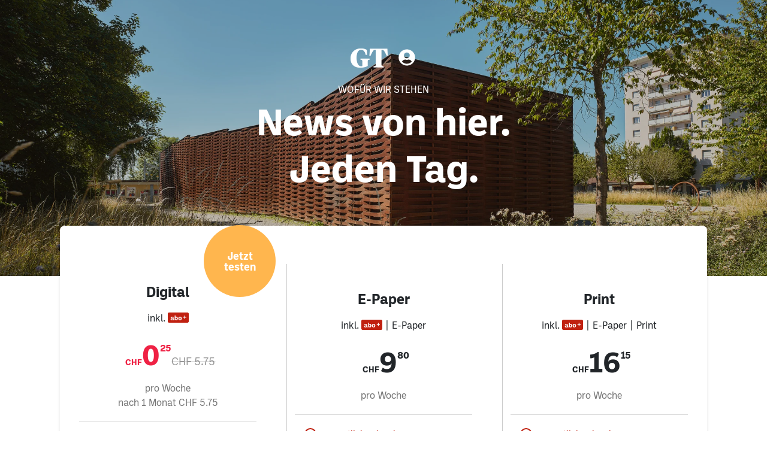

--- FILE ---
content_type: application/javascript
request_url: https://abo.grenchnertagblatt.ch/__v/5f1d600_1764855017/static/webpack-runtime-6264e81f967bb9afc2b5.js
body_size: 3282
content:
!function(e){function d(d){for(var b,i,c=d[0],l=d[1],a=d[2],s=0,m=[];s<c.length;s++)i=c[s],Object.prototype.hasOwnProperty.call(o,i)&&o[i]&&m.push(o[i][0]),o[i]=0;for(b in l)Object.prototype.hasOwnProperty.call(l,b)&&(e[b]=l[b]);for(p&&p(d);m.length;)m.shift()();return n.push.apply(n,a||[]),t()}function t(){for(var e,d=0;d<n.length;d++){for(var t=n[d],b=!0,i=1;i<t.length;i++){var l=t[i];0!==o[l]&&(b=!1)}b&&(n.splice(d--,1),e=c(c.s=t[0]))}return e}var b={},i={5:0},o={5:0},n=[];function c(d){if(b[d])return b[d].exports;var t=b[d]={i:d,l:!1,exports:{}};return e[d].call(t.exports,t,t.exports,c),t.l=!0,t.exports}c.e=function(e){var d=[];i[e]?d.push(i[e]):0!==i[e]&&{0:1}[e]&&d.push(i[e]=new Promise((function(d,t){for(var b=({0:"styles",1:"3152cd209613e36e4733d6fc7444f04dcf74649a",2:"ed5b04a7439706f899597691cf84aeb163aa57a8",3:"0d0ed8e9d5517cd40884879927d89aa9b2fd503f",4:"cc25f465d7b375923bbf74500b5a85343253b611",9:"component---build-limio-shop-build-2025-12-04-13-28-57-1-tb-bd-cx-2-dg-templates-ajyazphbklpgdgtpgiqc-index-js",10:"component---build-limio-shop-build-2025-12-04-13-28-57-1-tb-bd-cx-2-dg-templates-aqduuethxvommjuagtmg-index-js",11:"component---build-limio-shop-build-2025-12-04-13-28-57-1-tb-bd-cx-2-dg-templates-awjtalgdyfvkjrotlibv-index-js",12:"component---build-limio-shop-build-2025-12-04-13-28-57-1-tb-bd-cx-2-dg-templates-bzkgsjaecwzhoxwzxdgj-index-js",13:"component---build-limio-shop-build-2025-12-04-13-28-57-1-tb-bd-cx-2-dg-templates-catsckogghcepeukilsb-index-js",14:"component---build-limio-shop-build-2025-12-04-13-28-57-1-tb-bd-cx-2-dg-templates-crckghcordgdwfuphqfk-index-js",15:"component---build-limio-shop-build-2025-12-04-13-28-57-1-tb-bd-cx-2-dg-templates-cyfoivognnrbaaxnxlci-index-js",16:"component---build-limio-shop-build-2025-12-04-13-28-57-1-tb-bd-cx-2-dg-templates-dsgpvoenhuyftxbwxndi-index-js",17:"component---build-limio-shop-build-2025-12-04-13-28-57-1-tb-bd-cx-2-dg-templates-efqytrcfvugqfcftezlo-index-js",18:"component---build-limio-shop-build-2025-12-04-13-28-57-1-tb-bd-cx-2-dg-templates-exfxgyuomhgkflumegnf-index-js",19:"component---build-limio-shop-build-2025-12-04-13-28-57-1-tb-bd-cx-2-dg-templates-ezlbxuwxkqupitbfuiun-index-js",20:"component---build-limio-shop-build-2025-12-04-13-28-57-1-tb-bd-cx-2-dg-templates-gzphuzchniwrehlsysvf-index-js",21:"component---build-limio-shop-build-2025-12-04-13-28-57-1-tb-bd-cx-2-dg-templates-hddohlinaniyhmbxvuex-index-js",22:"component---build-limio-shop-build-2025-12-04-13-28-57-1-tb-bd-cx-2-dg-templates-hifhtokdvkwjonuddqot-index-js",23:"component---build-limio-shop-build-2025-12-04-13-28-57-1-tb-bd-cx-2-dg-templates-hzgaaoxnaivuzorxguup-index-js",24:"component---build-limio-shop-build-2025-12-04-13-28-57-1-tb-bd-cx-2-dg-templates-kvkbxeidndfqhdcvjxdh-index-js",25:"component---build-limio-shop-build-2025-12-04-13-28-57-1-tb-bd-cx-2-dg-templates-mqmvwmyorescwgupecsd-index-js",26:"component---build-limio-shop-build-2025-12-04-13-28-57-1-tb-bd-cx-2-dg-templates-nmglghtiyowuysdkzqnl-index-js",27:"component---build-limio-shop-build-2025-12-04-13-28-57-1-tb-bd-cx-2-dg-templates-oeykgyrbekfrswffblpo-index-js",28:"component---build-limio-shop-build-2025-12-04-13-28-57-1-tb-bd-cx-2-dg-templates-ohtkdbijnyapaokqqtbx-index-js",29:"component---build-limio-shop-build-2025-12-04-13-28-57-1-tb-bd-cx-2-dg-templates-ohvosbzypsyuwornmjtn-index-js",30:"component---build-limio-shop-build-2025-12-04-13-28-57-1-tb-bd-cx-2-dg-templates-ozcvjgvnnmrkxtnnzokz-index-js",31:"component---build-limio-shop-build-2025-12-04-13-28-57-1-tb-bd-cx-2-dg-templates-pvszsplpkrncsystdqlp-index-js",32:"component---build-limio-shop-build-2025-12-04-13-28-57-1-tb-bd-cx-2-dg-templates-pwleserufggahobhxzpx-index-js",33:"component---build-limio-shop-build-2025-12-04-13-28-57-1-tb-bd-cx-2-dg-templates-pwxyegzmneqxmboeaoll-index-js",34:"component---build-limio-shop-build-2025-12-04-13-28-57-1-tb-bd-cx-2-dg-templates-swfvkpxamtptotaxwxbe-index-js",35:"component---build-limio-shop-build-2025-12-04-13-28-57-1-tb-bd-cx-2-dg-templates-syfehrjbzwbdtyjnnfaz-index-js",36:"component---build-limio-shop-build-2025-12-04-13-28-57-1-tb-bd-cx-2-dg-templates-tlzguzqzzevdlevrwnvn-index-js",37:"component---build-limio-shop-build-2025-12-04-13-28-57-1-tb-bd-cx-2-dg-templates-tpbkpdalrjzufoibaxyr-index-js",38:"component---build-limio-shop-build-2025-12-04-13-28-57-1-tb-bd-cx-2-dg-templates-tspmhxdydcoljfwtpmga-index-js",39:"component---build-limio-shop-build-2025-12-04-13-28-57-1-tb-bd-cx-2-dg-templates-tudhdrunkrejinurjntq-index-js",40:"component---build-limio-shop-build-2025-12-04-13-28-57-1-tb-bd-cx-2-dg-templates-tvkpstvgxfdireeiwiym-index-js",41:"component---build-limio-shop-build-2025-12-04-13-28-57-1-tb-bd-cx-2-dg-templates-udbigqgjmnbfimotnplo-index-js",42:"component---build-limio-shop-build-2025-12-04-13-28-57-1-tb-bd-cx-2-dg-templates-ugbblysayriejlhfawor-index-js",43:"component---build-limio-shop-build-2025-12-04-13-28-57-1-tb-bd-cx-2-dg-templates-vvjqoakusuenbchqxtuu-index-js",44:"component---build-limio-shop-build-2025-12-04-13-28-57-1-tb-bd-cx-2-dg-templates-xumhtlpbjjcyncvheuaw-index-js",45:"component---build-limio-shop-build-2025-12-04-13-28-57-1-tb-bd-cx-2-dg-templates-ytkoxrjhznchpmefreal-index-js",46:"component---src-pages-404-js",47:"component---src-pages-callback-js"}[e]||e)+"."+{0:"82d4efda94af33d8adda",1:"31d6cfe0d16ae931b73c",2:"31d6cfe0d16ae931b73c",3:"31d6cfe0d16ae931b73c",4:"31d6cfe0d16ae931b73c",9:"31d6cfe0d16ae931b73c",10:"31d6cfe0d16ae931b73c",11:"31d6cfe0d16ae931b73c",12:"31d6cfe0d16ae931b73c",13:"31d6cfe0d16ae931b73c",14:"31d6cfe0d16ae931b73c",15:"31d6cfe0d16ae931b73c",16:"31d6cfe0d16ae931b73c",17:"31d6cfe0d16ae931b73c",18:"31d6cfe0d16ae931b73c",19:"31d6cfe0d16ae931b73c",20:"31d6cfe0d16ae931b73c",21:"31d6cfe0d16ae931b73c",22:"31d6cfe0d16ae931b73c",23:"31d6cfe0d16ae931b73c",24:"31d6cfe0d16ae931b73c",25:"31d6cfe0d16ae931b73c",26:"31d6cfe0d16ae931b73c",27:"31d6cfe0d16ae931b73c",28:"31d6cfe0d16ae931b73c",29:"31d6cfe0d16ae931b73c",30:"31d6cfe0d16ae931b73c",31:"31d6cfe0d16ae931b73c",32:"31d6cfe0d16ae931b73c",33:"31d6cfe0d16ae931b73c",34:"31d6cfe0d16ae931b73c",35:"31d6cfe0d16ae931b73c",36:"31d6cfe0d16ae931b73c",37:"31d6cfe0d16ae931b73c",38:"31d6cfe0d16ae931b73c",39:"31d6cfe0d16ae931b73c",40:"31d6cfe0d16ae931b73c",41:"31d6cfe0d16ae931b73c",42:"31d6cfe0d16ae931b73c",43:"31d6cfe0d16ae931b73c",44:"31d6cfe0d16ae931b73c",45:"31d6cfe0d16ae931b73c",46:"31d6cfe0d16ae931b73c",47:"31d6cfe0d16ae931b73c"}[e]+".css",o=c.p+b,n=document.getElementsByTagName("link"),l=0;l<n.length;l++){var a=(p=n[l]).getAttribute("data-href")||p.getAttribute("href");if("stylesheet"===p.rel&&(a===b||a===o))return d()}var s=document.getElementsByTagName("style");for(l=0;l<s.length;l++){var p;if((a=(p=s[l]).getAttribute("data-href"))===b||a===o)return d()}var m=document.createElement("link");m.rel="stylesheet",m.type="text/css",m.onload=d,m.onerror=function(d){var b=d&&d.target&&d.target.src||o,n=new Error("Loading CSS chunk "+e+" failed.\n("+b+")");n.code="CSS_CHUNK_LOAD_FAILED",n.request=b,delete i[e],m.parentNode.removeChild(m),t(n)},m.href=o,document.getElementsByTagName("head")[0].appendChild(m)})).then((function(){i[e]=0})));var t=o[e];if(0!==t)if(t)d.push(t[2]);else{var b=new Promise((function(d,b){t=o[e]=[d,b]}));d.push(t[2]=b);var n,l=document.createElement("script");l.charset="utf-8",l.timeout=120,c.nc&&l.setAttribute("nonce",c.nc),l.src=function(e){return c.p+"static/"+({0:"styles",1:"3152cd209613e36e4733d6fc7444f04dcf74649a",2:"ed5b04a7439706f899597691cf84aeb163aa57a8",3:"0d0ed8e9d5517cd40884879927d89aa9b2fd503f",4:"cc25f465d7b375923bbf74500b5a85343253b611",9:"component---build-limio-shop-build-2025-12-04-13-28-57-1-tb-bd-cx-2-dg-templates-ajyazphbklpgdgtpgiqc-index-js",10:"component---build-limio-shop-build-2025-12-04-13-28-57-1-tb-bd-cx-2-dg-templates-aqduuethxvommjuagtmg-index-js",11:"component---build-limio-shop-build-2025-12-04-13-28-57-1-tb-bd-cx-2-dg-templates-awjtalgdyfvkjrotlibv-index-js",12:"component---build-limio-shop-build-2025-12-04-13-28-57-1-tb-bd-cx-2-dg-templates-bzkgsjaecwzhoxwzxdgj-index-js",13:"component---build-limio-shop-build-2025-12-04-13-28-57-1-tb-bd-cx-2-dg-templates-catsckogghcepeukilsb-index-js",14:"component---build-limio-shop-build-2025-12-04-13-28-57-1-tb-bd-cx-2-dg-templates-crckghcordgdwfuphqfk-index-js",15:"component---build-limio-shop-build-2025-12-04-13-28-57-1-tb-bd-cx-2-dg-templates-cyfoivognnrbaaxnxlci-index-js",16:"component---build-limio-shop-build-2025-12-04-13-28-57-1-tb-bd-cx-2-dg-templates-dsgpvoenhuyftxbwxndi-index-js",17:"component---build-limio-shop-build-2025-12-04-13-28-57-1-tb-bd-cx-2-dg-templates-efqytrcfvugqfcftezlo-index-js",18:"component---build-limio-shop-build-2025-12-04-13-28-57-1-tb-bd-cx-2-dg-templates-exfxgyuomhgkflumegnf-index-js",19:"component---build-limio-shop-build-2025-12-04-13-28-57-1-tb-bd-cx-2-dg-templates-ezlbxuwxkqupitbfuiun-index-js",20:"component---build-limio-shop-build-2025-12-04-13-28-57-1-tb-bd-cx-2-dg-templates-gzphuzchniwrehlsysvf-index-js",21:"component---build-limio-shop-build-2025-12-04-13-28-57-1-tb-bd-cx-2-dg-templates-hddohlinaniyhmbxvuex-index-js",22:"component---build-limio-shop-build-2025-12-04-13-28-57-1-tb-bd-cx-2-dg-templates-hifhtokdvkwjonuddqot-index-js",23:"component---build-limio-shop-build-2025-12-04-13-28-57-1-tb-bd-cx-2-dg-templates-hzgaaoxnaivuzorxguup-index-js",24:"component---build-limio-shop-build-2025-12-04-13-28-57-1-tb-bd-cx-2-dg-templates-kvkbxeidndfqhdcvjxdh-index-js",25:"component---build-limio-shop-build-2025-12-04-13-28-57-1-tb-bd-cx-2-dg-templates-mqmvwmyorescwgupecsd-index-js",26:"component---build-limio-shop-build-2025-12-04-13-28-57-1-tb-bd-cx-2-dg-templates-nmglghtiyowuysdkzqnl-index-js",27:"component---build-limio-shop-build-2025-12-04-13-28-57-1-tb-bd-cx-2-dg-templates-oeykgyrbekfrswffblpo-index-js",28:"component---build-limio-shop-build-2025-12-04-13-28-57-1-tb-bd-cx-2-dg-templates-ohtkdbijnyapaokqqtbx-index-js",29:"component---build-limio-shop-build-2025-12-04-13-28-57-1-tb-bd-cx-2-dg-templates-ohvosbzypsyuwornmjtn-index-js",30:"component---build-limio-shop-build-2025-12-04-13-28-57-1-tb-bd-cx-2-dg-templates-ozcvjgvnnmrkxtnnzokz-index-js",31:"component---build-limio-shop-build-2025-12-04-13-28-57-1-tb-bd-cx-2-dg-templates-pvszsplpkrncsystdqlp-index-js",32:"component---build-limio-shop-build-2025-12-04-13-28-57-1-tb-bd-cx-2-dg-templates-pwleserufggahobhxzpx-index-js",33:"component---build-limio-shop-build-2025-12-04-13-28-57-1-tb-bd-cx-2-dg-templates-pwxyegzmneqxmboeaoll-index-js",34:"component---build-limio-shop-build-2025-12-04-13-28-57-1-tb-bd-cx-2-dg-templates-swfvkpxamtptotaxwxbe-index-js",35:"component---build-limio-shop-build-2025-12-04-13-28-57-1-tb-bd-cx-2-dg-templates-syfehrjbzwbdtyjnnfaz-index-js",36:"component---build-limio-shop-build-2025-12-04-13-28-57-1-tb-bd-cx-2-dg-templates-tlzguzqzzevdlevrwnvn-index-js",37:"component---build-limio-shop-build-2025-12-04-13-28-57-1-tb-bd-cx-2-dg-templates-tpbkpdalrjzufoibaxyr-index-js",38:"component---build-limio-shop-build-2025-12-04-13-28-57-1-tb-bd-cx-2-dg-templates-tspmhxdydcoljfwtpmga-index-js",39:"component---build-limio-shop-build-2025-12-04-13-28-57-1-tb-bd-cx-2-dg-templates-tudhdrunkrejinurjntq-index-js",40:"component---build-limio-shop-build-2025-12-04-13-28-57-1-tb-bd-cx-2-dg-templates-tvkpstvgxfdireeiwiym-index-js",41:"component---build-limio-shop-build-2025-12-04-13-28-57-1-tb-bd-cx-2-dg-templates-udbigqgjmnbfimotnplo-index-js",42:"component---build-limio-shop-build-2025-12-04-13-28-57-1-tb-bd-cx-2-dg-templates-ugbblysayriejlhfawor-index-js",43:"component---build-limio-shop-build-2025-12-04-13-28-57-1-tb-bd-cx-2-dg-templates-vvjqoakusuenbchqxtuu-index-js",44:"component---build-limio-shop-build-2025-12-04-13-28-57-1-tb-bd-cx-2-dg-templates-xumhtlpbjjcyncvheuaw-index-js",45:"component---build-limio-shop-build-2025-12-04-13-28-57-1-tb-bd-cx-2-dg-templates-ytkoxrjhznchpmefreal-index-js",46:"component---src-pages-404-js",47:"component---src-pages-callback-js"}[e]||e)+"-"+{0:"0ec71dd62c66cb95665c",1:"cf05ed45b2a006e18fdf",2:"6bf7e5bbb49db8471523",3:"29a671aba39a76868c0b",4:"9cdf35124eecb2a08a9e",9:"27674d1b59c816f347a8",10:"367644fb8d3042e103ce",11:"31994e26a3f6d8e626b7",12:"0d295520a528db0be542",13:"fcd3434ed2b48867dceb",14:"b2ac7c5593ad703edcb2",15:"60c168ea02b51e03aa7b",16:"694116ce1d742999d058",17:"5c443c12b54b6cf0818c",18:"157430bde356a05d33b9",19:"1b85773ddff26047cfce",20:"abe0c8b6669a3964f94d",21:"df9fdc3c54f2955b5e0b",22:"d14f26b060123bf570e3",23:"bf7049e774bba9f9906b",24:"c88c2f1427c84fa184ac",25:"efcfedb16eea7680a8da",26:"06153b44d7ce59fa7aeb",27:"42ea5377d6ab3c789cb3",28:"e41fa8d3ca52216d0b3b",29:"55a400c78eb87dd14726",30:"6a5d0d2a8cfff75d2441",31:"d32fb0a5dccd3f749e95",32:"ee7cd46d4731b1e45ed5",33:"dfad963c47b16ba624e5",34:"0e561c3022980765bbb1",35:"b23de67c5f6535fe40f8",36:"4f6477394651523232df",37:"9720a0f05fa0ba40f6e0",38:"334f9b95cc1c71a76182",39:"3ad0efa610a8ad707582",40:"6efefc8644c6698bd332",41:"d123b447a1cdd023f63f",42:"7ef8bba81db89fa0b34d",43:"64a27ffe0c3a65fff474",44:"1324a0afba9584323abe",45:"7ea54c505e4fe72a2c83",46:"f24541a122d20db383b0",47:"6e986fb55cfc7f87184a"}[e]+".js"}(e);var a=new Error;n=function(d){l.onerror=l.onload=null,clearTimeout(s);var t=o[e];if(0!==t){if(t){var b=d&&("load"===d.type?"missing":d.type),i=d&&d.target&&d.target.src;a.message="Loading chunk "+e+" failed.\n("+b+": "+i+")",a.name="ChunkLoadError",a.type=b,a.request=i,t[1](a)}o[e]=void 0}};var s=setTimeout((function(){n({type:"timeout",target:l})}),12e4);l.onerror=l.onload=n,document.head.appendChild(l)}return Promise.all(d)},c.m=e,c.c=b,c.d=function(e,d,t){c.o(e,d)||Object.defineProperty(e,d,{enumerable:!0,get:t})},c.r=function(e){"undefined"!=typeof Symbol&&Symbol.toStringTag&&Object.defineProperty(e,Symbol.toStringTag,{value:"Module"}),Object.defineProperty(e,"__esModule",{value:!0})},c.t=function(e,d){if(1&d&&(e=c(e)),8&d)return e;if(4&d&&"object"==typeof e&&e&&e.__esModule)return e;var t=Object.create(null);if(c.r(t),Object.defineProperty(t,"default",{enumerable:!0,value:e}),2&d&&"string"!=typeof e)for(var b in e)c.d(t,b,function(d){return e[d]}.bind(null,b));return t},c.n=function(e){var d=e&&e.__esModule?function(){return e.default}:function(){return e};return c.d(d,"a",d),d},c.o=function(e,d){return Object.prototype.hasOwnProperty.call(e,d)},c.p="/__v/5f1d600_1764855017/",c.oe=function(e){throw console.error(e),e};var l=window.webpackJsonp=window.webpackJsonp||[],a=l.push.bind(l);l.push=d,l=l.slice();for(var s=0;s<l.length;s++)d(l[s]);var p=a;t()}([]);
//# sourceMappingURL=webpack-runtime-6264e81f967bb9afc2b5.js.map

--- FILE ---
content_type: application/javascript
request_url: https://abo.grenchnertagblatt.ch/__v/5f1d600_1764855017/static/component---build-limio-shop-build-2025-12-04-13-28-57-1-tb-bd-cx-2-dg-templates-ajyazphbklpgdgtpgiqc-index-js-27674d1b59c816f347a8.js
body_size: 11439
content:
(window.webpackJsonp=window.webpackJsonp||[]).push([[9],{"C/+D":function(e,a,t){e.exports={srcSet:t.p+"static/4bfcf0d025d27f33b34c216ed093827a5a6fb4d7-8601700a85be30db8aabecab0daf0767.webp 320w,"+t.p+"static/4bfcf0d025d27f33b34c216ed093827a5a6fb4d7-5e745c4c581539522548dd74c86aa463.webp 450w",images:[{path:t.p+"static/4bfcf0d025d27f33b34c216ed093827a5a6fb4d7-8601700a85be30db8aabecab0daf0767.webp",width:320,height:213},{path:t.p+"static/4bfcf0d025d27f33b34c216ed093827a5a6fb4d7-5e745c4c581539522548dd74c86aa463.webp",width:450,height:300}],src:t.p+"static/4bfcf0d025d27f33b34c216ed093827a5a6fb4d7-8601700a85be30db8aabecab0daf0767.webp",toString:function(){return t.p+"static/4bfcf0d025d27f33b34c216ed093827a5a6fb4d7-8601700a85be30db8aabecab0daf0767.webp"},placeholder:"[data-uri]",width:320,height:213}},CAsm:function(e,a,t){"use strict";a.a=t.p+"static/f8dbe755ba6b4e09a1bbe73be81e048b874bc6eb-2b9b8792a42529a05cc39629b53ad13a.svg"},K503:function(e,a,t){e.exports={srcSet:t.p+"static/a09a1af9124642f9039a48979eb7550f40797150-cce3f4dd1e64d014dc10d75efabac905.webp 320w,"+t.p+"static/a09a1af9124642f9039a48979eb7550f40797150-f53eef0ab0890b12610cedc649372c25.webp 640w,"+t.p+"static/a09a1af9124642f9039a48979eb7550f40797150-178924fc519108864d3da4f7457d8ccb.webp 960w,"+t.p+"static/a09a1af9124642f9039a48979eb7550f40797150-fb81deff341bc3969e5c5629fe6dcabb.webp 980w",images:[{path:t.p+"static/a09a1af9124642f9039a48979eb7550f40797150-cce3f4dd1e64d014dc10d75efabac905.webp",width:320,height:308},{path:t.p+"static/a09a1af9124642f9039a48979eb7550f40797150-f53eef0ab0890b12610cedc649372c25.webp",width:640,height:615},{path:t.p+"static/a09a1af9124642f9039a48979eb7550f40797150-178924fc519108864d3da4f7457d8ccb.webp",width:960,height:923},{path:t.p+"static/a09a1af9124642f9039a48979eb7550f40797150-fb81deff341bc3969e5c5629fe6dcabb.webp",width:980,height:942}],src:t.p+"static/a09a1af9124642f9039a48979eb7550f40797150-cce3f4dd1e64d014dc10d75efabac905.webp",toString:function(){return t.p+"static/a09a1af9124642f9039a48979eb7550f40797150-cce3f4dd1e64d014dc10d75efabac905.webp"},placeholder:"[data-uri]",width:320,height:308}},Pkzg:function(e,a,t){"use strict";t.r(a);var n=t("tCM4"),i=(t("WuZz"),t("rhR2")),d=t("TI6R"),c=t("f05b"),r=t("HiqM"),o=t("Xfqc"),f=t("ot+9"),b=t("hb7D"),s=t("js9t"),l=t.n(s),p=t("fSiT"),h=t.n(p),m=t("C/+D"),u=t.n(m),g=t("CAsm"),w=t("a8hl"),A=t.n(w),C=t("RIsL"),v=t("K503"),E=t.n(v),S=t("vNIq"),k=t.n(S),M=t("Pz36"),I=t.n(M),N=t("Bs4C"),P=t.n(N),z=t("aOBl"),O=t.n(z),B=t("XVEC"),F=t.n(B),Q=t("Av8x"),x=t.n(Q),T=t("tO3u"),j=t.n(T),V=t("Fxsk"),Z=t.n(V),H=t("fuzy"),Y=t.n(H),q=t("bNgw"),L=t.n(q),G=t("8+/p"),D=t.n(G),R=t("RVCF"),U=t.n(R),W=t("16DN"),J=t.n(W),K=t("DrUb"),y=t.n(K),X=t("47Sg"),_=t.n(X),$=t("781z"),ee=t.n($),ae=t("tsKJ"),te=t.n(ae),ne=t("Fc4K"),ie={},de={bestValueText:"Jetzt testen",buttonText:"Jederzeit kündbar",bestValueColour:"#ffb64e",groupLabels:[{id:"digital",label:"Digital"},{id:"bundle",label:"Print + Digital"}],detailColour:"#c02010",buttonUrl:"/multi",showOfferFeaturesText:!1,showCheckbox:!0,componentId:"grouped-offers-component-limio"},ce={heading:"Für was wir stehen",subheading:"",headingColor__limio_color:"#444444",headingWeight:"700",subheadingColor__limio_color:"#444444",subheadingWeight:"300",componentId:"headings-limio"},re={features:[{image:l.a,header:"<p><strong>Mehr Region</strong></p>",text:"<p>Verpassen Sie nichts, was in Grenchen passiert. Lesen Sie vertiefte Recherchen aus Ihrer Gemeinde und Ihrer Region. Damit Sie bei relevanten Themen mitreden und sich eine fundierte Meinung bilden können.</p>",showButton__limio_boolean:!1,buttonText:"",buttonLink:""},{image:h.a,header:"<p><strong>Mehr Leben</strong></p>",text:"<p>Erfahren Sie mehr über die Menschen aus Grenchen und ihre bewegenden Geschichten. Mit überraschenden Reportagen und spannenden Recherchen schauen Sie hinter die Kulissen des Alltäglichen.</p>",showButton__limio_boolean:!1,buttonText:"Click here",buttonLink:"https://www.limio.com"},{image:u.a,header:"<p><strong>Mehr Wert</strong></p>",text:"<p>Journalistische Einordnungen, Hintergrundwissen darüber, was in Ihrer Gemeinde läuft und die Schweiz und die Welt bewegt: Mit Ihrem Abo erfahren Sie alles, was relevant ist. Kompakt, verständlich, auf den Punkt.</p>",showButton__limio_boolean:!1,buttonText:"Click here",buttonLink:"https://www.limio.com"}],header:"",subHeader:"",mobileSwipe:!1,showSwipeArrows:!1,arrowColor__limio_color:"#4444444",squareTheme:!1,imageFit:"cover",componentId:"features-limio"},oe={subheading:"",subheadingWeight:"",heading:"Was wir anbieten",headingColor__limio_color:"#444444",headingWeight:"700",subheadingColor__limio_color:"#444444",componentId:"headings-limio"},fe={showOfferFeaturesText:!0,buttonText:"Jederzeit kündbar",bestValueText:"Jetzt testen",bestValueColour:"#ffb64e",detailColour:"#c02010",buttonUrl:"/multi",showCheckbox:!0,groupLabels:[{id:"digital",label:"Digital"},{id:"bundle",label:"Print + Digital"}],componentId:"grouped-offers-component-limio"},be={faqItems:[{question:"Mit welchem Abo habe ich worauf Zugriff?",answer__limio_richtext:'<p>Die Produkte Ihrer Zeitung gibt es in gedruckter/digitaler Form.</p><ul><li>Mit dem Digital-Abo erhalten Sie Zugriff auf die exklusive Welt von abo+</li><li>Mit dem E-Paper-Abo erhalten Sie zudem von Mo-Sa ab 5:00 Uhr Zugang zum E-Paper (Web und App)</li><li>Mit dem Print-Abo profitieren Sie von allen Angeboten: abo+, das E-Paper und Ihre Zeitung täglich ab 6:30 Uhr im Briefkasten</li></ul><p><a href="https://www.{domain}.ch/aboplus" rel="noopener noreferrer" target="_top">Zusätzlich profitieren Abonnent:innen aller Aboarten von attraktiven Wettbewerben, Events und Vergünstigungen.</a></p>'},{question:"Kann ich mein bestehendes Abo direkt ändern?",answer__limio_richtext:'<p>Sie können von Ihrem Print-Abo zum Ende der Laufzeit auf ein E-Paper- oder Digital-Abo wechseln - und umgekehrt. Um einen Wechsel vorzunehmen, loggen Sie sich bitte in Ihrem Benutzerkonto ein oder kontaktieren Sie unseren Aboservice unter der Telefonnummer&nbsp;<a href="tel:+41582005555" rel="noopener noreferrer" target="_top">+41 58 200 55 55</a>.</p>'},{question:"Weitere Fragen und Kontakt",answer__limio_richtext:'<p>Weitere häufig gestellte Fragen finden Sie unter folgendem Link:&nbsp;<a href="https://portal.{domain}.ch/s/kontakt" rel="noopener noreferrer" target="_top">FAQs</a>. Zögern Sie nicht, uns bei Fragen zu kontaktieren unter der Telefonnummer&nbsp;<a href="tel:+41%2058%20200%2055%2055" rel="noopener noreferrer" target="_top">+41 58 200 55 55</a>. Wir helfen Ihnen gerne weiter.</p>'}],downArrowImg:"https://ch-media-dev.prod.limio.com/public/509ea275-3970-406e-9300-919b39efe328/add.png",headline:"Häufig gestellte Fragen",subline:"Haben Sie Fragen zu den Abos oder zu unseren Angeboten?",showButtonBackgroundColor:!1,btnBgColor__limio_color:"#efd5c4",btnBorderColor__limio_color:"#F47C24",componentId:"faq-banner-limio"},se={features:[{image:g.a,header:"<p><strong>Geschenkabos</strong></p>",text:'<p>Für Jung und Alt: Mit einem Geschenkabo verschenken Sie fundiertes Wissen aus Ihrer Region.</p><p><a href="https://portal.grenchnertagblatt.ch/s/kontakt" rel="noopener noreferrer" target="_top">Mehr erfahren &gt;</a></p>',showButton__limio_boolean:!1,buttonText:"",buttonLink:""},{image:A.a,header:"<p><strong>Studentenabos</strong></p>",text:'<p>Die Vorteile des Studentenlebens: Als Stundent:in lesen Sie die News von hier schon ab Fr. 7.50/ Monat.</p><p><a href="https://portal.grenchnertagblatt.ch/s/kontakt" rel="noopener noreferrer" target="_top">Mehr erfahren &gt;</a></p>',showButton__limio_boolean:!1,buttonText:"",buttonLink:""},{image:C.a,header:"<p><strong>abo+ card</strong></p>",text:'<p>Nur für Abonnent:innen: Mit abo+ profitieren Sie von spannenden Artikeln und tollen Angeboten.</p><p><a href="https://www.grenchnertagblatt.ch/aboplus" rel="noopener noreferrer" target="_top">Mehr erfahren &gt;</a></p>',showButton__limio_boolean:!1,buttonText:"",buttonLink:""},{image:E.a,header:"<p><strong>TV Star</strong></p>",text:'<p>Alle wichtigen Sender im Überblick: Mit TV Star haben Sie das aktuelle Fernsehprogramm jederzeit griffbereit.</p><p><a href="https://portal.grenchnertagblatt.ch/s/kontakt" rel="noopener noreferrer" target="_top">Mehr erfahren &gt;</a></p>',showButton__limio_boolean:!1,buttonText:"",buttonLink:""}],header:"",subHeader:"",mobileSwipe:!1,showSwipeArrows:!1,imageFit:"contain",arrowColor__limio_color:"#4444444",squareTheme:!1,componentId:"features-limio"},le={headline:"WOFÜR WIR STEHEN",headlineOne:"Jeden Tag.",subline:"News von hier.",heroImage:k.a,learnMoreButtons:[],profileHref:"https://portal.{domain}.ch/s/",logo:"https://ch-media-prod.prod.limio.com/public/182536da-9d87-439e-9b2e-435cf54ef34c/Vector (2).png",logoHref:"https://{domain}.ch/",height:"1.44",textPosition:"Center",backgroundPosition:"center",overlayOpacity:"0.2",showLearnMore:!1,navOverlay:!0,showProfile:!0,componentId:"ch-media-hero-banner-limio",aargauerZeitung:I.a,luzernerZeitung:P.a,stGallerTagblatt:O.a,badenerZeitung:F.a,limmattalerZeitung:x.a,bz:F.a,solothurnerZeitung:j.a,oltnerTagblatt:Z.a,badenerTagblatt:Y.a,grenchnerTagblatt:L.a,zugerZeitung:D.a,urnerZeitung:U.a,nidwaldnerZeitung:J.a,obwaldnerZeitung:y.a,thurgauerZeitung:_.a,appenzellerZeitung:ee.a,schweizamWochenende:te.a},pe={copyText:"© 2024 CH Regionalmedien AG",footerBackgroundColour:"#c02010",links:[{text:"Kontakt",url:"https://portal.{domain}.ch/s/kontakt"},{text:"AGB",url:"https://www.{domain}.ch/services/agb-nutzungsbedingungen-und-datenschutzerklaerung-ld.994641"},{text:"Datenschutz",url:"https://www.{domain}.ch/services/impressum/datenschutzerklaerung-ld.1022830"}]};function he(){return n.createElement(n.Fragment,null,n.createElement("div",{className:"lmo-cmp-srff5s2elgCTPNpi5AbXd3SIwUs limio-component limio-3a928a6a-220c-40f0-9bd9-b0e06e59b55b"},n.createElement(ne.a,Object.assign({component:d.a},de))),n.createElement("div",{className:"lmo-cmp-g4CIc6ZWYWduHY7Znk3YJ0vga5U limio-component limio-724c06d8-3258-4f7f-89ed-5e13a36d9770"},n.createElement(ne.a,Object.assign({component:c.a},ce))),n.createElement("div",{className:"lmo-cmp-NcYk6SQyGL8FwHWcb8XEgOfDUik limio-component limio-df95c558-23ea-4ce9-bfee-4c745fe9dad7"},n.createElement(ne.a,Object.assign({component:r.a},re))),n.createElement("div",{className:"lmo-cmp-g4CIc6ZWYWduHY7Znk3YJ0vga5U limio-component limio-4de0556f-e7d4-43e2-b248-76d278f73c25"},n.createElement(ne.a,Object.assign({component:c.a},oe))),n.createElement("div",{className:"lmo-cmp-srff5s2elgCTPNpi5AbXd3SIwUs limio-component limio-91ee9c6f-84e3-4b4a-9d81-f4c73643dc90"},n.createElement(ne.a,Object.assign({component:d.a},fe))),n.createElement("div",{className:"lmo-cmp-6AT4aLOyAEHtzfxQVJ7Jn2qePRw limio-component limio-8d23bae1-47c9-4f43-9676-fd8bf248965d"},n.createElement(ne.a,Object.assign({component:o.a},be))),n.createElement("div",{className:"lmo-cmp-NcYk6SQyGL8FwHWcb8XEgOfDUik limio-component limio-d2079e25-2103-4ad8-aa10-774f4856aed7"},n.createElement(ne.a,Object.assign({component:r.a},se))))}function me(){return n.createElement(n.Fragment,null)}function ue(){return n.createElement(n.Fragment,null,n.createElement("div",{className:"lmo-cmp-YjEHrzB_5S0nfZSVw_07GTB18s0 limio-3babaaa0-fb29-46de-8933-0991946e1d63 limio-component"},n.createElement(ne.a,Object.assign({component:f.a},le))))}function ge(){return n.createElement(n.Fragment,null,n.createElement("div",{className:"lmo-cmp-Ze3JPqj7xVbo0ImTbweDAzUvAfQ limio-039571f0-7f8c-4e0c-98d1-0f4d71d4332d limio-component"},n.createElement(ne.a,Object.assign({component:b.a},pe))))}function we(){return n.createElement(n.Fragment,null)}a.default=function(e){var a={LeftNav:n.createElement(me,null),Header:n.createElement(ue,null),Body:n.createElement(he,null),Footer:n.createElement(ge,null),RightNav:n.createElement(we,null)};return n.createElement(ne.b,Object.assign({},e,{recaptchaAllowed:!1}),n.createElement(i.a,{assets:a,className:ie.className}))}},RIsL:function(e,a,t){"use strict";a.a="[data-uri]"},Xfqc:function(e,a,t){"use strict";var n=t("boFq"),i=t("tCM4"),d=t.n(i);t("uEcr");a.a=function(e){var a=e.downArrowImg,t=e.headline,c=e.subline,r=e.faqItems,o=void 0===r?[]:r,f=e.componentId,b=e.showButtonBackgroundColor,s=e.btnBgColor__limio_color,l=e.btnBorderColor__limio_color,p=Object(i.useState)([]),h=p[0],m=p[1],u=Object(i.useState)(-1),g=u[0],w=u[1],A=Object(i.useState)(-1),C=A[0],v=A[1],E=function(e){var a=window.location.hostname.split(".").slice(-2,-1)[0];return e.map((function(e){return Object.assign({},e,{answer__limio_richtext:e.answer__limio_richtext.replace(/{domain}/g,a)})}))}(o).map((function(e,t){var i=h.includes(t);return d.a.createElement("dl",{className:"FaqItem",key:t},d.a.createElement("dt",null,d.a.createElement("button",{type:"button",className:"AccordionItem","aria-expanded":i?"true":"false","aria-controls":"faqAnswer"+(t+1),onClick:function(){return e=t,a=Object(n.a)(h),h.includes(e)?a=h.filter((function(a){return a!==e})):a.push(e),void m(a);var e,a},onMouseEnter:function(){return w(t)},onMouseLeave:function(){return w(-1)},onFocus:function(){return v(t)},onBlur:function(){return v(-1)},style:b&&g===t||b&&C===t?{background:""+s,borderColor:""+l}:{}},d.a.createElement("p",{className:"Question"},e.question),d.a.createElement("img",{className:"Arrow "+(i?"active":""),src:a,alt:"down"}))),d.a.createElement("dd",{className:"Panel "+(i?"active":"")},d.a.createElement("div",{id:"faqAnswer"+(t+1),className:"Answer","data-testid":"answer",dangerouslySetInnerHTML:{__html:e.answer__limio_richtext}})))}));return d.a.createElement("div",{className:"FaqBanner",id:f},d.a.createElement("div",{className:"FaqWrapper"},d.a.createElement("h2",null,t),d.a.createElement("p",null,c),d.a.createElement("div",{className:"AccordionContainer"},E)))}},a8hl:function(e,a,t){e.exports={srcSet:t.p+"static/f68aea8ec1056575846f1228588d670d5c4533a1-d5ace836b3f264e32608b4ccc511e200.webp 320w,"+t.p+"static/f68aea8ec1056575846f1228588d670d5c4533a1-060a7d9a69295e374050d05e9465824c.webp 512w",images:[{path:t.p+"static/f68aea8ec1056575846f1228588d670d5c4533a1-d5ace836b3f264e32608b4ccc511e200.webp",width:320,height:320},{path:t.p+"static/f68aea8ec1056575846f1228588d670d5c4533a1-060a7d9a69295e374050d05e9465824c.webp",width:512,height:512}],src:t.p+"static/f68aea8ec1056575846f1228588d670d5c4533a1-d5ace836b3f264e32608b4ccc511e200.webp",toString:function(){return t.p+"static/f68aea8ec1056575846f1228588d670d5c4533a1-d5ace836b3f264e32608b4ccc511e200.webp"},placeholder:"[data-uri]",width:320,height:320}},fSiT:function(e,a,t){e.exports={srcSet:t.p+"static/77f3c5acc8ab9f46d1f74835beae618602cc02ed-60c20e2e2f190cba263e2b06cb41dded.webp 320w,"+t.p+"static/77f3c5acc8ab9f46d1f74835beae618602cc02ed-6a31a11e33e83e558596a8edc13eb895.webp 450w",images:[{path:t.p+"static/77f3c5acc8ab9f46d1f74835beae618602cc02ed-60c20e2e2f190cba263e2b06cb41dded.webp",width:320,height:213},{path:t.p+"static/77f3c5acc8ab9f46d1f74835beae618602cc02ed-6a31a11e33e83e558596a8edc13eb895.webp",width:450,height:300}],src:t.p+"static/77f3c5acc8ab9f46d1f74835beae618602cc02ed-60c20e2e2f190cba263e2b06cb41dded.webp",toString:function(){return t.p+"static/77f3c5acc8ab9f46d1f74835beae618602cc02ed-60c20e2e2f190cba263e2b06cb41dded.webp"},placeholder:"[data-uri]",width:320,height:213}},js9t:function(e,a,t){e.exports={srcSet:t.p+"static/7f7b00d061d62f8cb060a2a9212a137a07735109-e9298e061a4bdbd61da3523dff8dfad0.webp 320w,"+t.p+"static/7f7b00d061d62f8cb060a2a9212a137a07735109-2f2910da8661a63cd1e7ac574c8ffca2.webp 450w",images:[{path:t.p+"static/7f7b00d061d62f8cb060a2a9212a137a07735109-e9298e061a4bdbd61da3523dff8dfad0.webp",width:320,height:213},{path:t.p+"static/7f7b00d061d62f8cb060a2a9212a137a07735109-2f2910da8661a63cd1e7ac574c8ffca2.webp",width:450,height:300}],src:t.p+"static/7f7b00d061d62f8cb060a2a9212a137a07735109-e9298e061a4bdbd61da3523dff8dfad0.webp",toString:function(){return t.p+"static/7f7b00d061d62f8cb060a2a9212a137a07735109-e9298e061a4bdbd61da3523dff8dfad0.webp"},placeholder:"[data-uri]",width:320,height:213}},tsKJ:function(e,a,t){e.exports={srcSet:t.p+"static/a0f5323a9fd59087e24708b0a22d55c2d29013e5-c3712a40dda196c70909eaf68b0c8271.webp 320w,"+t.p+"static/a0f5323a9fd59087e24708b0a22d55c2d29013e5-894df5f74763b8f33783d76fe7f8e277.webp 640w,"+t.p+"static/a0f5323a9fd59087e24708b0a22d55c2d29013e5-c553422a6deffb57251c52e0753af2ec.webp 960w,"+t.p+"static/a0f5323a9fd59087e24708b0a22d55c2d29013e5-2e137905cc662459c598505da5fc8ee2.webp 1200w,"+t.p+"static/a0f5323a9fd59087e24708b0a22d55c2d29013e5-6d17c34b10261ef61f8ddc9d62ca43a9.webp 1800w,"+t.p+"static/a0f5323a9fd59087e24708b0a22d55c2d29013e5-157a34bcb13284431e390d6b92a7d490.webp 2400w",images:[{path:t.p+"static/a0f5323a9fd59087e24708b0a22d55c2d29013e5-c3712a40dda196c70909eaf68b0c8271.webp",width:320,height:192},{path:t.p+"static/a0f5323a9fd59087e24708b0a22d55c2d29013e5-894df5f74763b8f33783d76fe7f8e277.webp",width:640,height:384},{path:t.p+"static/a0f5323a9fd59087e24708b0a22d55c2d29013e5-c553422a6deffb57251c52e0753af2ec.webp",width:960,height:576},{path:t.p+"static/a0f5323a9fd59087e24708b0a22d55c2d29013e5-2e137905cc662459c598505da5fc8ee2.webp",width:1200,height:720},{path:t.p+"static/a0f5323a9fd59087e24708b0a22d55c2d29013e5-6d17c34b10261ef61f8ddc9d62ca43a9.webp",width:1800,height:1080},{path:t.p+"static/a0f5323a9fd59087e24708b0a22d55c2d29013e5-157a34bcb13284431e390d6b92a7d490.webp",width:2400,height:1440}],src:t.p+"static/a0f5323a9fd59087e24708b0a22d55c2d29013e5-c3712a40dda196c70909eaf68b0c8271.webp",toString:function(){return t.p+"static/a0f5323a9fd59087e24708b0a22d55c2d29013e5-c3712a40dda196c70909eaf68b0c8271.webp"},placeholder:"[data-uri]",width:320,height:192}},uEcr:function(e,a,t){},vNIq:function(e,a,t){e.exports={srcSet:t.p+"static/54418f9f9eb8d77f74db8b2ffbf23ed584d513a9-b9cefce3fb55d7397d068a6e990612b0.webp 320w,"+t.p+"static/54418f9f9eb8d77f74db8b2ffbf23ed584d513a9-01a4f566a5a242916ed54781ac64f86b.webp 640w,"+t.p+"static/54418f9f9eb8d77f74db8b2ffbf23ed584d513a9-f4a8f88b81042fbff5c85fad56accaa3.webp 960w,"+t.p+"static/54418f9f9eb8d77f74db8b2ffbf23ed584d513a9-4562c25716a348ef6079edef10f398e9.webp 1200w,"+t.p+"static/54418f9f9eb8d77f74db8b2ffbf23ed584d513a9-9d01bd208eab1ce641b813f7a1e9a34a.webp 1800w,"+t.p+"static/54418f9f9eb8d77f74db8b2ffbf23ed584d513a9-a263102a0c27c050d89f1758ad66e1f2.webp 2400w",images:[{path:t.p+"static/54418f9f9eb8d77f74db8b2ffbf23ed584d513a9-b9cefce3fb55d7397d068a6e990612b0.webp",width:320,height:209},{path:t.p+"static/54418f9f9eb8d77f74db8b2ffbf23ed584d513a9-01a4f566a5a242916ed54781ac64f86b.webp",width:640,height:417},{path:t.p+"static/54418f9f9eb8d77f74db8b2ffbf23ed584d513a9-f4a8f88b81042fbff5c85fad56accaa3.webp",width:960,height:626},{path:t.p+"static/54418f9f9eb8d77f74db8b2ffbf23ed584d513a9-4562c25716a348ef6079edef10f398e9.webp",width:1200,height:782},{path:t.p+"static/54418f9f9eb8d77f74db8b2ffbf23ed584d513a9-9d01bd208eab1ce641b813f7a1e9a34a.webp",width:1800,height:1173},{path:t.p+"static/54418f9f9eb8d77f74db8b2ffbf23ed584d513a9-a263102a0c27c050d89f1758ad66e1f2.webp",width:2400,height:1564}],src:t.p+"static/54418f9f9eb8d77f74db8b2ffbf23ed584d513a9-b9cefce3fb55d7397d068a6e990612b0.webp",toString:function(){return t.p+"static/54418f9f9eb8d77f74db8b2ffbf23ed584d513a9-b9cefce3fb55d7397d068a6e990612b0.webp"},placeholder:"[data-uri]",width:320,height:209}}}]);
//# sourceMappingURL=component---build-limio-shop-build-2025-12-04-13-28-57-1-tb-bd-cx-2-dg-templates-ajyazphbklpgdgtpgiqc-index-js-27674d1b59c816f347a8.js.map

--- FILE ---
content_type: image/svg+xml
request_url: https://abo.grenchnertagblatt.ch/__v/5f1d600_1764855017/static/f8dbe755ba6b4e09a1bbe73be81e048b874bc6eb-2b9b8792a42529a05cc39629b53ad13a.svg
body_size: 259
content:
<svg width="40" height="40" viewBox="0 0 40 40" fill="none" xmlns="http://www.w3.org/2000/svg">
<path d="M33.3333 20V35.6667C33.3333 36.219 32.8857 36.6667 32.3333 36.6667H7.66666C7.11437 36.6667 6.66666 36.219 6.66666 35.6667V20" stroke="#111111" stroke-width="2" stroke-linecap="round" stroke-linejoin="round"/>
<path d="M35.6667 11.6667H4.33334C3.78106 11.6667 3.33334 12.1145 3.33334 12.6667V19.0001C3.33334 19.5524 3.78106 20.0001 4.33334 20.0001H35.6667C36.219 20.0001 36.6667 19.5524 36.6667 19.0001V12.6667C36.6667 12.1145 36.219 11.6667 35.6667 11.6667Z" stroke="#111111" stroke-width="2" stroke-linecap="round" stroke-linejoin="round"/>
<path d="M20 36.6667V11.6667" stroke="#111111" stroke-width="2" stroke-linecap="round" stroke-linejoin="round"/>
<path d="M20 11.6666H12.5C11.3949 11.6666 10.3351 11.2276 9.55373 10.4462C8.77233 9.6648 8.33334 8.60498 8.33334 7.49992C8.33334 6.39485 8.77233 5.33503 9.55373 4.55363C10.3351 3.77224 11.3949 3.33325 12.5 3.33325C18.3333 3.33325 20 11.6666 20 11.6666Z" stroke="#111111" stroke-width="2" stroke-linecap="round" stroke-linejoin="round"/>
<path d="M20 11.6666H27.5C28.605 11.6666 29.6648 11.2276 30.4463 10.4462C31.2277 9.6648 31.6667 8.60498 31.6667 7.49992C31.6667 6.39485 31.2277 5.33503 30.4463 4.55363C29.6648 3.77224 28.605 3.33325 27.5 3.33325C21.6667 3.33325 20 11.6666 20 11.6666Z" stroke="#111111" stroke-width="2" stroke-linecap="round" stroke-linejoin="round"/>
</svg>


--- FILE ---
content_type: text/javascript
request_url: https://static.data.chmedia.ch/libs/t-p4.min.js
body_size: 52489
content:
/*! For license information please see t-p4.min.js.LICENSE.txt */
(()=>{var e={338:(e,t,n)=>{"use strict";Object.defineProperty(t,"__esModule",{value:!0}),t.ClickTrigger=void 0;const r=n(8839),i=n(6486);class a extends r.BaseTrigger{constructor(e,t,n,r){super(e,t,r),this.selector=n,this.clickHandler=this.evaluate.bind(this)}init(){document.addEventListener("click",this.clickHandler),i.logger.debug(`Initializing ClickTrigger "${this.name}" (${this.id}) with selector: ${this.selector}`)}destroy(){document.removeEventListener("click",this.clickHandler),i.logger.debug(`ClickTrigger "${this.name}" (${this.id}) destroyed`)}findMatchingElement(e){var t;if(e.matches(this.selector))return e;const n=(null===(t=e.parentElement)||void 0===t?void 0:t.matches(this.selector))?e.parentElement:null;return n?(i.logger.debug(`Found matching parent anchor for selector "${this.selector}"`,n),n):null}getRelevantElement(e){const t=this.findMatchingElement(e);return null!=t?t:null}getElementAlt(e){var t;const n=null===(t=null==e?void 0:e.getAttribute("alt"))||void 0===t?void 0:t.trim();return null!=n?n:void 0}evaluate(e){var t,n,r,a;const o=e.target,s=this.getRelevantElement(o);if(s){i.logger.debug(`Click detected on matching element for trigger "${this.name}"`,{selector:this.selector,element:s,originalTarget:o});const e={element:{selector:this.selector,tagName:s.tagName.toLowerCase(),text:null!==(t=s.getAttribute("aria-label"))&&void 0!==t?t:null===(n=s.textContent)||void 0===n?void 0:n.trim(),alt:this.getElementAlt(s),dataset:Object.keys(s.dataset).length>0?Object.assign({},s.dataset):void 0,originalElement:{tagName:o.tagName.toLowerCase(),text:null===(r=o.textContent)||void 0===r?void 0:r.trim(),alt:this.getElementAlt(o),relevantHref:null!==(a=o instanceof HTMLAnchorElement?o.href:void 0)&&void 0!==a?a:o.parentElement instanceof HTMLAnchorElement?o.parentElement.href:void 0}},timestamp:(new Date).getTime()};return i.logger.debug(`Pushing event to data layer for trigger "${this.name}" with data:`,e),this.exposeData(e),!0}return!1}}t.ClickTrigger=a},618:(e,t,n)=>{"use strict";Object.defineProperty(t,"__esModule",{value:!0}),t.InitTrigger=void 0;const r=n(8839),i=n(6486),a=n(1786);class o extends r.BaseTrigger{constructor(e,t,n){super(e,t,n),this.fired=!1,this.immediateInit()}immediateInit(){if(this.shouldTrigger())try{const e={triggerType:"initialization",timestamp:(new Date).getTime()};window[a.globalConfig.chmDataLayerName]||(window[a.globalConfig.chmDataLayerName]=[]);const t=window[a.globalConfig.chmDataLayerName];if(Array.isArray(t)){if(t.length>0){const n=[...t];t.length=0;const r={event:this.id,triggerData:e,timestamp:(new Date).getTime(),_isInitEvent:!0};t.push(r),n.forEach(e=>{e.event!==this.id&&t.push(e)})}else{const n={event:this.id,triggerData:e,timestamp:(new Date).getTime(),_isInitEvent:!0};t.push(n)}i.logger.info(`InitTrigger "${this.name}" initialized immediately and positioned as first event.`),this.fired=!0}}catch(e){i.logger.error(`Failed to initialize InitTrigger "${this.name}" immediately:`,"InitTrigger.ts",e)}else i.logger.debug(`InitTrigger "${this.name}" condition not met, skipping immediate initialization.`)}init(){if(this.fired)i.logger.debug(`InitTrigger "${this.name}" already initialized.`);else try{if(!this.shouldTrigger())return void i.logger.debug(`InitTrigger "${this.name}" condition not met during async init check.`);const e={triggerType:"initialization",timestamp:(new Date).getTime()};this.pushToDataLayer(this.id,e),i.logger.info(`InitTrigger "${this.name}" initialized via async path.`),this.fired=!0}catch(e){i.logger.error(`Failed to initialize InitTrigger "${this.name}":`,"InitTrigger.ts",e)}}shouldPushToDataLayer(){return!0}evaluate(e){return!1}hasFired(){return this.fired}}t.InitTrigger=o},875:(e,t,n)=>{"use strict";Object.defineProperty(t,"__esModule",{value:!0}),t.resetDataLayer=t.resetDataLayerListeners=t.initializeDataLayer=t.registerDataLayerListener=void 0;const r=n(1786),i=n(6486),a=new Set,o=new WeakMap,s=new Set,l=(e,t,n)=>{if(n.value)return;if(e&&"object"==typeof e&&void 0!==e.__externalSource)return;const a=window[r.globalConfig.chmDataLayerName];if(!Array.isArray(a))return void i.logger.warn(`Main data layer "${r.globalConfig.chmDataLayerName}" not found or not an array during event forwarding.`);if("object"!=typeof e||null===e)return void i.logger.warn(`Skipping forwarding non-object item from source "${t}":`,e);const o=Object.assign(Object.assign({},e),{timestamp:Date.now(),__externalSource:t});n.value=!0;try{i.logger.debug(`Forwarding event from source "${t}" to main data layer:`,o),a.push(o)}catch(e){i.logger.error(`Error pushing forwarded event to main data layer from source "${t}":`,"initDataLayer.ts",e)}finally{n.value=!1}},c=(e,t)=>{if(o.has(e))return void i.logger.debug(`Array from source "${t}" already enhanced. Skipping.`);o.set(e,!0);const n=e.push,r={value:!1};e.push=function(...e){const a=n.apply(this,e);return Promise.resolve().then(()=>{for(const n of e)try{l(n,t,r)}catch(e){i.logger.error(`Error during async forwarding of item from source "${t}":`,"initDataLayer.ts",e)}}).catch(e=>{i.logger.error(`Error scheduling async forwarding task for source "${t}":`,"initDataLayer.ts",e)}),a},e.length>0&&(i.logger.debug(`Processing ${String(e.length)} existing items from source "${t}".`),Promise.resolve().then(()=>{for(const n of e)try{l(n,t,r)}catch(e){i.logger.error(`Error during async forwarding of existing item from source "${t}":`,"initDataLayer.ts",e)}}).catch(e=>{i.logger.error(`Error scheduling async forwarding task for existing items from source "${t}":`,"initDataLayer.ts",e)}))},d=e=>{let t=window,n=e.name;e.eventArrayKey&&("object"==typeof window[e.name]&&null!==window[e.name]||(window[e.name]={}),t=window[e.name],n=e.eventArrayKey),Array.isArray(t[n])||(t[n]=[]),c(t[n],e.source)};t.registerDataLayerListener=e=>{a.add(e)},t.initializeDataLayer=e=>{var t;const n=r.globalConfig.chmDataLayerName;void 0===window[n]?(i.logger.debug(`Main data layer "${n}" not found. Initializing as empty array.`),window[n]=[]):Array.isArray(window[n])||(i.logger.error(`Main data layer "${n}" exists but is not an array. Resetting to empty array to prevent errors.`,"initDataLayer.ts"),window[n]=[]);const s=window[n];if(!o.has(s)){o.set(s,!0);const e=s.push.bind(s);s.push=function(...t){const n=e(...t);for(const e of t)Array.from(a).forEach(t=>{try{t(e)}catch(e){i.logger.error("Error executing data layer event listener:","initDataLayer.ts",e)}});for(;s.length>100;)s.shift();return n},i.logger.debug(`Enhanced push method for main data layer "${n}".`)}if(e){i.logger.info(`Configuring proxies for ${String(e.length)} external data layer(s)...`);for(const t of e)try{const e=`${t.name}${t.eventArrayKey?"."+t.eventArrayKey:""}`;d(t),i.logger.debug(`Set up proxy for external source "${t.source}" on target "${e}".`)}catch(e){i.logger.error(`Failed to set up external data layer proxy for config: ${JSON.stringify(t)}`,"initDataLayer.ts",e)}}i.logger.info(`Data layer initialization complete. Main layer: "${n}". Proxies configured: ${String(null!==(t=null==e?void 0:e.length)&&void 0!==t?t:0)}.`)},t.resetDataLayerListeners=()=>{a.clear(),i.logger.debug("Cleared all data layer listeners.")},t.resetDataLayer=()=>{(0,t.resetDataLayerListeners)(),s.clear(),i.logger.warn("Data layer state reset (listeners and processed keys cleared). Use with caution.")}},1337:(e,t,n)=>{"use strict";Object.defineProperty(t,"__esModule",{value:!0}),t.SnowplowPageView=void 0;const r=n(6486),i=n(2315),a=n(1495);class o extends i.BaseTag{constructor(e,t,n,r){super(e,t),this.getPageViewContexts=n,this.trackerNames=r}fire(){var e;try{(0,a.trackPageView)({contextCallback:()=>{var e,t;return null!==(t=null===(e=this.getPageViewContexts)||void 0===e?void 0:e.call(this))&&void 0!==t?t:[]}},null!==(e=this.trackerNames)&&void 0!==e?e:void 0)}catch(e){r.logger.error(`Error executing code for tag "${this.name}":`,"SnowplowPageView.ts",e)}}}t.SnowplowPageView=o},1495:(e,t,n)=>{"use strict";n.r(t),n.d(t,{SharedState:()=>r.B,addGlobalContexts:()=>L,addPlugin:()=>R,clearGlobalContexts:()=>O,clearUserData:()=>x,crossDomainLinker:()=>h,disableActivityTracking:()=>f,disableActivityTrackingCallback:()=>m,disableAnonymousTracking:()=>V,discardBrace:()=>d,discardHashTag:()=>c,enableActivityTracking:()=>v,enableActivityTrackingCallback:()=>p,enableAnonymousTracking:()=>N,flushBuffer:()=>I,newSession:()=>a,newTracker:()=>U,preservePageViewId:()=>M,removeGlobalContexts:()=>D,setBufferSize:()=>k,setCollectorUrl:()=>S,setCookiePath:()=>u,setCustomUrl:()=>s,setDocumentTitle:()=>l,setOptOutCookie:()=>b,setReferrerUrl:()=>o,setUserId:()=>w,setUserIdFromCookie:()=>E,setUserIdFromLocation:()=>C,setUserIdFromReferrer:()=>T,setVisitorCookieTimeout:()=>g,trackPageView:()=>A,trackSelfDescribingEvent:()=>P,trackStructEvent:()=>_,updatePageActivity:()=>y,version:()=>i.rE});var r=n(3547),i=n(8592);function a(e){(0,r.h5)(e,function(e){e.newSession()})}function o(e,t){(0,r.h5)(t,function(t){t.setReferrerUrl(e)})}function s(e,t){(0,r.h5)(t,function(t){t.setCustomUrl(e)})}function l(e,t){(0,r.h5)(t,function(t){t.setDocumentTitle(e)})}function c(e,t){(0,r.h5)(t,function(t){t.discardHashTag(e)})}function d(e,t){(0,r.h5)(t,function(t){t.discardBrace(e)})}function u(e,t){(0,r.h5)(t,function(t){t.setCookiePath(e)})}function g(e,t){(0,r.h5)(t,function(t){t.setVisitorCookieTimeout(e)})}function h(e,t){(0,r.h5)(t,function(t){t.crossDomainLinker(e)})}function v(e,t){(0,r.h5)(t,function(t){t.enableActivityTracking(e)})}function p(e,t){(0,r.h5)(t,function(t){t.enableActivityTrackingCallback(e)})}function f(e){(0,r.h5)(e,function(e){e.disableActivityTracking()})}function m(e){(0,r.h5)(e,function(e){e.disableActivityTrackingCallback()})}function y(e){(0,r.h5)(e,function(e){e.updatePageActivity()})}function b(e,t){(0,r.h5)(t,function(t){t.setOptOutCookie(e)})}function w(e,t){(0,r.h5)(t,function(t){t.setUserId(e)})}function C(e,t){(0,r.h5)(t,function(t){t.setUserIdFromLocation(e)})}function T(e,t){(0,r.h5)(t,function(t){t.setUserIdFromReferrer(e)})}function E(e,t){(0,r.h5)(t,function(t){t.setUserIdFromCookie(e)})}function S(e,t){(0,r.h5)(t,function(t){t.setCollectorUrl(e)})}function k(e,t){(0,r.h5)(t,function(t){t.setBufferSize(e)})}function I(e,t){(0,r.h5)(t,function(t){t.flushBuffer(e)})}function A(e,t){(0,r.h5)(t,function(t){t.trackPageView(e)})}function _(e,t){(0,r.h5)(t,function(t){t.core.track((0,i.gQ)(e),e.context,e.timestamp)})}function P(e,t){(0,r.h5)(t,function(t){t.core.track((0,i.Xp)({event:e.event}),e.context,e.timestamp)})}function L(e,t){(0,r.h5)(t,function(t){t.core.addGlobalContexts(e)})}function D(e,t){(0,r.h5)(t,function(t){t.core.removeGlobalContexts(e)})}function O(e){(0,r.h5)(e,function(e){e.core.clearGlobalContexts()})}function M(e){(0,r.h5)(e,function(e){e.preservePageViewId()})}function V(e,t){(0,r.h5)(t,function(t){t.disableAnonymousTracking(e)})}function N(e,t){(0,r.h5)(t,function(t){t.enableAnonymousTracking(e)})}function x(e,t){(0,r.h5)(t,function(t){t.clearUserData(e)})}function R(e,t){(0,r.h5)(t,function(t){t.addPlugin(e)})}var H="undefined"!=typeof window?(0,r.pE)():void 0;function U(e,t,n){return H?(0,r.sr)(e,e,"js-".concat(i.rE),t,H,n):void 0}},1635:(e,t,n)=>{"use strict";n.d(t,{Cl:()=>r,YH:()=>a,fX:()=>o,sH:()=>i});var r=function(){return r=Object.assign||function(e){for(var t,n=1,r=arguments.length;n<r;n++)for(var i in t=arguments[n])Object.prototype.hasOwnProperty.call(t,i)&&(e[i]=t[i]);return e},r.apply(this,arguments)};function i(e,t,n,r){return new(n||(n=Promise))(function(i,a){function o(e){try{l(r.next(e))}catch(e){a(e)}}function s(e){try{l(r.throw(e))}catch(e){a(e)}}function l(e){var t;e.done?i(e.value):(t=e.value,t instanceof n?t:new n(function(e){e(t)})).then(o,s)}l((r=r.apply(e,t||[])).next())})}function a(e,t){var n,r,i,a={label:0,sent:function(){if(1&i[0])throw i[1];return i[1]},trys:[],ops:[]},o=Object.create(("function"==typeof Iterator?Iterator:Object).prototype);return o.next=s(0),o.throw=s(1),o.return=s(2),"function"==typeof Symbol&&(o[Symbol.iterator]=function(){return this}),o;function s(s){return function(l){return function(s){if(n)throw new TypeError("Generator is already executing.");for(;o&&(o=0,s[0]&&(a=0)),a;)try{if(n=1,r&&(i=2&s[0]?r.return:s[0]?r.throw||((i=r.return)&&i.call(r),0):r.next)&&!(i=i.call(r,s[1])).done)return i;switch(r=0,i&&(s=[2&s[0],i.value]),s[0]){case 0:case 1:i=s;break;case 4:return a.label++,{value:s[1],done:!1};case 5:a.label++,r=s[1],s=[0];continue;case 7:s=a.ops.pop(),a.trys.pop();continue;default:if(!((i=(i=a.trys).length>0&&i[i.length-1])||6!==s[0]&&2!==s[0])){a=0;continue}if(3===s[0]&&(!i||s[1]>i[0]&&s[1]<i[3])){a.label=s[1];break}if(6===s[0]&&a.label<i[1]){a.label=i[1],i=s;break}if(i&&a.label<i[2]){a.label=i[2],a.ops.push(s);break}i[2]&&a.ops.pop(),a.trys.pop();continue}s=t.call(e,a)}catch(e){s=[6,e],r=0}finally{n=i=0}if(5&s[0])throw s[1];return{value:s[0]?s[1]:void 0,done:!0}}([s,l])}}}function o(e,t,n){if(n||2===arguments.length)for(var r,i=0,a=t.length;i<a;i++)!r&&i in t||(r||(r=Array.prototype.slice.call(t,0,i)),r[i]=t[i]);return e.concat(r||Array.prototype.slice.call(t))}Object.create,Object.create,"function"==typeof SuppressedError&&SuppressedError},1709:function(e,t,n){"use strict";var r=this&&this.__importDefault||function(e){return e&&e.__esModule?e:{default:e}};Object.defineProperty(t,"__esModule",{value:!0}),t.SnowplowInitTag=t.RecommendationCookie=void 0;const i=n(6486),a=n(2315),o=n(3207),s=n(1786),l=r(n(2733)),c=n(1898),d=n(1495),u=n(2976),g=n(7245),h=n(6589),v=n(9416),p=n(875),f=n(4936);class m{constructor(){this.name="chmd",this.logger=new i.Logger("RecsCookie","recsCookieLogLevel"),window[s.globalConfig.chmDataLayerName].forEach(this.dataLayerListener.bind(this)),(0,p.registerDataLayerListener)(this.dataLayerListener.bind(this)),this.logger.info("Initalized")}dataLayerListener(e){"chm_page_view"==e.event&&this.newPageView(e)}parseCookie(){var e;let t=(null!==(e=l.default.get(this.name))&&void 0!==e?e:"").split(".");const n={zephrTrackingId:t[0]||"",isSub:"true"===t[1],sessionReferrerHost:t[2]||"",articleHistory:(t[3]||"").split("-").filter(e=>""!=e)};return this.logger.debug("Parsing",n),n}newSession(){let e=this.parseCookie(),t=document.referrer.split("/"),n="";t.length>=2&&(n=t[2].replace(/\./g,"-")),e.sessionReferrerHost=n,this.logger.debug("sessionReferrerHost",n),this.set(e)}newPageView(e){var t,n;const r=e["page.type"],i=e["page.pageId"];this.logger.debug(`Registered new pageview event with type '${String(r)}' and id '${String(i)}'`);let a=this.parseCookie();"article"==r&&"string"==typeof i&&(a.articleHistory=this.addArticleToHistory(a.articleHistory,i),this.logger.debug("Article added:",a.articleHistory));let o=v.VariablesManager.getInstance();a.zephrTrackingId=null!==(t=o.getValue("userId"))&&void 0!==t?t:"",a.isSub=null!==(n=o.getValue("isSubscriber"))&&void 0!==n&&n,this.set(a)}addArticleToHistory(e,t){const n=t.replace("ld.","");return e.includes(n)&&e.splice(e.indexOf(n),1),e.unshift(n),e.slice(0,10)}set(e){const t=[e.zephrTrackingId,e.isSub.toString(),e.sessionReferrerHost,e.articleHistory.join("-")].join(".");l.default.set(this.name,t,{path:"/",domain:"."+(0,o.getRootDomain)(),expires:1}),this.logger.debug("set",e)}}t.RecommendationCookie=m;class y extends a.BaseTag{constructor(e,t,n,r){var a,o;super(e,t),this.initConfigs=n,this.edgeAnalayticsEnabled=r,this.experimentContexts=[],this.logger=new i.Logger(this.id,"spInitTagLogLevel"),this.logger.info("Initializing..."),null===(a=this.initConfigs.trackerConfig.plugins)||void 0===a||a.push((0,u.LinkClickTrackingPlugin)(),(0,g.ErrorTrackingPlugin)()),this.initConfigs.mediaTrackingEnabled&&(null===(o=this.initConfigs.trackerConfig.plugins)||void 0===o||o.push((0,h.MediaTrackingPlugin)())),this.recsCookie=new m,this.initConfigs.trackerConfig.onSessionUpdateCallback=this.recsCookie.newSession.bind(this.recsCookie),this.teaserVisibilityTrigger=null,this.impressionParser=this.teaserParserGenerator("impression"),this.clickParser=this.teaserParserGenerator("click"),this.initConfigs.teaserTrackingEnabled&&!this.teaserVisibilityTrigger&&(this.teaserVisibilityTrigger=new f.VisibilityTrigger("spInitVisibility","SP Visibility Trigger","[data-analytics-element-type='teaser']",this.impressionParser,["chm_page_view","feed_rendered"],.75,1e3,this.logger),(0,p.registerDataLayerListener)(this.handleYaleoElementsReady.bind(this))),(0,p.registerDataLayerListener)(this.handleFeedRenderedEvent.bind(this))}handleYaleoElementsReady(e){"yaleo_elements_ready"===e.event&&e.yaleoTeaserElements&&Array.isArray(e.yaleoTeaserElements)&&(this.teaserVisibilityTrigger?(this.logger.info("Received yaleo_elements_ready event, observing specific elements.","SnowplowInitTag.ts",{count:e.yaleoTeaserElements.length}),this.teaserVisibilityTrigger.observeDomElements(e.yaleoTeaserElements)):this.logger.error("Received yaleo_elements_ready but teaserVisibilityTrigger is not active.","SnowplowInitTag.ts"))}handleFeedRenderedEvent(e){var t;if("feed_rendered"===e.event&&e.feedVariations&&Array.isArray(e.feedVariations)){const n=null!==(t=e.feedContainerId)&&void 0!==t?t:e.feedContainer;this.logger.debug("Received feed_rendered event","SnowplowInitTag.ts",{feedContainerId:n,feedId:e.feedId,variationsCount:e.feedVariations.length});const r=e.feedVariations.filter(e=>{const t=e;return"experiment"===t.variationType&&t.experimentId&&t.variantId});if(r.length>0){const e=r.map(e=>{var t;const r=e;return{schema:c.SCHEMA_URIS.experiment,data:{id:r.experimentId,variantId:r.variantId,randomize:null!==(t=r.randomize)&&void 0!==t?t:null,containerId:null!=n?n:null,source:"feed"}}});this.experimentContexts.push(...e),this.logger.info("Added experiment contexts from feed_rendered","SnowplowInitTag.ts",{newContextsCount:e.length,totalContextsCount:this.experimentContexts.length})}}}getKameleoonExperiments(){var e,t;try{if(!(null===(t=null===(e=window.Kameleoon)||void 0===e?void 0:e.API)||void 0===t?void 0:t.Experiments)||0===Object.keys(window.Kameleoon.API.Experiments).length)return[];const n=window.Kameleoon.API.Experiments.getAll().filter(e=>e.activatedInVisit&&e.associatedVariation&&Object.keys(e.associatedVariation).length>0).map(e=>{var t,n;return{schema:c.SCHEMA_URIS.experiment,data:{id:e.id,name:e.name,variantId:null===(t=e.associatedVariation)||void 0===t?void 0:t.id,variantName:null===(n=e.associatedVariation)||void 0===n?void 0:n.name,source:"kameleoon"}}});return n}catch(e){return this.logger.error("Error retrieving Kameleoon experiments:","SnowplowInitTag.ts",e),[]}}getCmpContext(){var e,t;try{if("function"!=typeof window.__cmp)return null;const n=window.__cmp("getCMPData");return n?{schema:c.SCHEMA_URIS.cmp,data:{purposeConsents:n.purposeConsents,cmpDisplayStatus:null===(e=n.gppdata)||void 0===e?void 0:e.cmpDisplayStatus,cmpStatus:null===(t=n.gppdata)||void 0===t?void 0:t.cmpStatus}}:null}catch(e){return this.logger.error("Error retrieving CMP context:","SnowplowInitTag.ts",e),null}}getGlobalContexts(){var e,t,n,r;const i=this.getVariablesManager();let a;a=["abo","shop","shop-uat"].includes((0,o.getSubDomain)())?{id:Date.now().toString(),type:"shop",sysEnv:"web",categories:i.getValue("shopCampaignName")}:{id:i.getValue("pageId")||String(Date.now()),type:i.getValue("pageType")||"unknown",sysEnv:i.getValue("sysEnv"),categories:i.getValue("pageCategory")};const s={isLoggedIn:!!i.getValue("isLoggedIn"),id:i.getValue("userId"),isSubscriber:i.getValue("isSubscriber"),brandAssignment:i.getValue("userBrand"),activeProducts:i.getValue("userProducts"),zephrTrackingId:i.getValue("isLoggedIn")?l.default.get("blaize_tracking_id"):void 0,kameleoonId:null!==(r=null===(n=null===(t=null===(e=window.Kameleoon)||void 0===e?void 0:e.API)||void 0===t?void 0:t.Visitor)||void 0===n?void 0:n.code)&&void 0!==r?r:void 0};let d=[{schema:c.SCHEMA_URIS.page,data:a},{schema:c.SCHEMA_URIS.user,data:s}];const u=this.getArticleContext();u&&d.push(u);const g=this.getCmpContext();g&&d.push(g);const h=(0,o.getAndSetLastTouchArticle)();h&&d.push({schema:c.SCHEMA_URIS.lastTouch,data:{articleId:h}}),this.experimentContexts.length>0&&(d=[...d,...this.experimentContexts]);const v=this.getKameleoonExperiments();return v.length>0&&(d=[...d,...v]),this.teaserVisibilityTrigger&&(d=[...d,...this.teaserVisibilityTrigger.getQueue()]),d.filter(e=>this.validateSchema(e))}getArticleContext(){const e=this.getVariablesManager();if("article"!==e.getValue("pageType"))return null;const t=(0,o.getScrollProgress)("#main-article-container",!1,!0),n={id:e.getValue("articleId"),departments:e.getValue("articleDepartment"),authors:e.getValue("articleAuthorName"),isPremium:e.getValue("articleIsPremium"),title:e.getValue("articleCurrentTitle"),isLive:e.getValue("articleIsLive"),isTruncated:e.getValue("articleIsTruncated"),subDepartments:e.getValue("articleSubDepartment"),publicationLastUpdated:e.getValue("articleUpdateTimestamp"),publicationFirstIssued:e.getValue("articleFirstIssueTimestamp"),percentageComplete:t.current,maxPercentageComplete:t.max};return{schema:c.SCHEMA_URIS.article,data:n}}getTeaserPositionInPage(e){const t=Array.from(document.querySelectorAll('[data-analytics-element-type="teaser"]')).indexOf(e);return t>=0?t+1:void 0}getTeaserPositionInContainer(e,t){if(null==t)return;const n=Array.from(t.querySelectorAll('[data-analytics-element-type="teaser"]')).indexOf(e);return n>=0?n+1:void 0}getContainerPosition(e){const t=Array.from(document.querySelectorAll('[data-analytics-element-type="container"]')).indexOf(e);return t>=0?t+1:void 0}teaserParserGenerator(e){return t=>{var n,r,i,a,s,l,d;const u=t;if(!u.dataset.analyticsArticleId)return null;try{const g=u.dataset.analyticsArticleId,h=null!==(n=u.dataset.analyticsTeaserSource)&&void 0!==n?n:"livingdocs";let v={eventType:e,teaserSource:h,teaserSize:u.offsetHeight*u.offsetWidth,articleId:g,firstInSession:"yaleo"==h?void 0:(0,o.checkAndRecordImpressionInSession)(g),teaserType:u.dataset.analyticsTeaserType};if("yaleoContainer"===u.dataset.analyticsContainerType)v.teaserPositionInPage=null!==(r=Number(u.dataset.analyticsTeaserPositionInPage))&&void 0!==r?r:void 0,v.teaserPositionInContainer=null!==(i=Number(u.dataset.analyticsTeaserPositionInContainer))&&void 0!==i?i:void 0,v.containerType=u.dataset.analyticsContainerType,v.containerTitle=u.dataset.analyticsContainerTitle,v.containerPosition=null!==(a=Number(u.dataset.analyticsContainerPosition))&&void 0!==a?a:void 0,v.containerId=u.dataset.analyticsContainerId;else{v.teaserPositionInPage=this.getTeaserPositionInPage(t);const e=u.closest("[data-analytics-element-type='container']");e&&(v.teaserPositionInContainer=this.getTeaserPositionInContainer(t,e),v.containerType=null===(s=e.dataset)||void 0===s?void 0:s.analyticsContainerType,v.containerTitle=null===(l=e.dataset)||void 0===l?void 0:l.analyticsContainerTitle,v.containerId=null===(d=e.dataset)||void 0===d?void 0:d.analyticsContainerId,v.containerPosition=this.getContainerPosition(e))}const p=Object.fromEntries(Object.entries(v).filter(([,e])=>void 0!==e));return{schema:c.SCHEMA_URIS.articleTeaser,data:p}}catch(e){return this.logger.error(`Error in teaserParser: ${String(e)}`,"SnowplowInitTag.ts",e),null}}}getCustomLinkContext(e){var t;this.logger.debug("LinkClick: Click detected on element:","SnowplowInitTag.ts",e);let n=null;const r="[data-analytics-element-type='teaser']";let i=null;return i=e.matches(r)?e:null!==(t=e.closest(r))&&void 0!==t?t:e.querySelector(r),i&&this.teaserVisibilityTrigger?(n=this.clickParser(i),this.logger.debug("LinkClick: Context found for teaser:","SnowplowInitTag.ts",{context:n,teaserElement:i})):this.logger.debug("LinkClick: No teaser context found for element:","SnowplowInitTag.ts",e),n}validateSchema(e){return Object.values(e.data).some(e=>void 0!==e)}enableEdgeAnalyticsTracking(){this.logger.debug("Snowplow edge analytics enabled");let e={minXOffset:0,maxXOffset:0,minYOffset:0,maxYOffset:0,numEvents:0};(0,d.enableActivityTrackingCallback)({minimumVisitLength:5,heartbeatDelay:5,callback:function(t){e={minXOffset:e.minXOffset<t.minXOffset?e.minXOffset:t.minXOffset,maxXOffset:e.maxXOffset>t.maxXOffset?e.maxXOffset:t.maxXOffset,minYOffset:e.minYOffset<t.minYOffset?e.minYOffset:t.minYOffset,maxYOffset:e.maxYOffset>t.maxYOffset?e.maxYOffset:t.maxYOffset,numEvents:e.numEvents+1}}}),(0,o.pageHideListener)(()=>{(0,d.trackSelfDescribingEvent)({event:{schema:"iglu:ch.chmedia/page_hide/jsonschema/2-1-1",data:{minXOffset:Math.max(0,Math.round(e.minXOffset)),maxXOffset:Math.max(0,Math.round(e.maxXOffset)),minYOffset:Math.max(0,Math.round(e.minYOffset)),maxYOffset:Math.max(0,Math.round(e.maxYOffset)),activeSeconds:5*e.numEvents}}}),e.numEvents=0})}fire(){try{(0,d.newTracker)(this.initConfigs.trackerName,this.initConfigs.trackerUrl,this.initConfigs.trackerConfig),(0,d.addGlobalContexts)([()=>this.getGlobalContexts()]),this.edgeAnalayticsEnabled&&this.enableEdgeAnalyticsTracking(),(0,d.enableActivityTracking)(this.initConfigs.activityTrackingConfig,[this.initConfigs.trackerName]),(0,g.enableErrorTracking)({filter:e=>"message"in e&&["Non-script error on IMG element","Non-script error on LINK element"].includes(e.message)}),(0,u.enableLinkClickTracking)({pseudoClicks:!0,context:[this.getCustomLinkContext.bind(this)]});const e=new CustomEvent("snowplow_initialized",{detail:{trackerName:this.initConfigs.trackerName}});document.dispatchEvent(e)}catch(e){this.logger.error(`Error executing code for tag "${this.name}":`,"SnowplowInitTag.ts",e)}}}t.SnowplowInitTag=y},1786:(e,t)=>{"use strict";Object.defineProperty(t,"__esModule",{value:!0}),t.globalConfig=void 0,t.globalConfig={chmDataLayerName:"chmDataLayer",shopDataLayerName:"shopDataLayer",microHost:"http://localhost:9090",environment:"prod",maxExceptionEvents:3}},1898:(e,t)=>{"use strict";Object.defineProperty(t,"__esModule",{value:!0}),t.SCHEMA_URIS=t.ZEPHROUTCOME_SCHEMA_VERSION=t.WEBNAVIGATIONELEMENT_SCHEMA_VERSION=t.VIDEO_SCHEMA_VERSION=t.USER_SCHEMA_VERSION=t.SOCIAL_INTERACTION_SCHEMA_VERSION=t.SLIDERINTERACTION_SCHEMA_VERSION=t.SHOPINTERACTION_SCHEMA_VERSION=t.SHOPCHECKOUTOBJECT_SCHEMA_VERSION=t.PAYWALL_INTERACTION_SCHEMA_VERSION=t.PAGE_SCHEMA_VERSION=t.ONSITESEARCH_SCHEMA_VERSION=t.NAVIGATION_INTERACTION_SCHEMA_VERSION=t.MY_REGION_SELECTION_SCHEMA_VERSION=t.MY_REGION_INTERACTION_SCHEMA_VERSION=t.LASTTOUCH_SCHEMA_VERSION=t.IMPRESSION_SCHEMA_VERSION=t.EXPERIMENT_SCHEMA_VERSION=t.DUMMY_SCHEMA_VERSION=t.CMP_SCHEMA_VERSION=t.ARTICLETEASER_SCHEMA_VERSION=t.ARTICLE_SCHEMA_VERSION=t.ACCOUNT_INTERACTION_SCHEMA_VERSION=void 0,t.ACCOUNT_INTERACTION_SCHEMA_VERSION="2-0-0",t.ARTICLE_SCHEMA_VERSION="1-4-1",t.ARTICLETEASER_SCHEMA_VERSION="1-0-9",t.CMP_SCHEMA_VERSION="1-0-1",t.DUMMY_SCHEMA_VERSION="1-0-1",t.EXPERIMENT_SCHEMA_VERSION="1-0-5",t.IMPRESSION_SCHEMA_VERSION="1-0-1",t.LASTTOUCH_SCHEMA_VERSION="1-0-0",t.MY_REGION_INTERACTION_SCHEMA_VERSION="1-0-4",t.MY_REGION_SELECTION_SCHEMA_VERSION="1-0-0",t.NAVIGATION_INTERACTION_SCHEMA_VERSION="1-1-1",t.ONSITESEARCH_SCHEMA_VERSION="1-0-1",t.PAGE_SCHEMA_VERSION="2-0-0",t.PAYWALL_INTERACTION_SCHEMA_VERSION="1-0-0",t.SHOPCHECKOUTOBJECT_SCHEMA_VERSION="1-0-4",t.SHOPINTERACTION_SCHEMA_VERSION="1-0-1",t.SLIDERINTERACTION_SCHEMA_VERSION="3-0-0",t.SOCIAL_INTERACTION_SCHEMA_VERSION="1-0-0",t.USER_SCHEMA_VERSION="1-4-1",t.VIDEO_SCHEMA_VERSION="2-0-2",t.WEBNAVIGATIONELEMENT_SCHEMA_VERSION="1-0-0",t.ZEPHROUTCOME_SCHEMA_VERSION="1-0-0",t.SCHEMA_URIS={account_interaction:"iglu:ch.chmedia/account_interaction/jsonschema/2-0-0",article:"iglu:ch.chmedia/article/jsonschema/1-4-1",articleTeaser:"iglu:ch.chmedia/articleTeaser/jsonschema/1-0-9",cmp:"iglu:ch.chmedia/cmp/jsonschema/1-0-1",dummy:"iglu:ch.chmedia/dummy/jsonschema/1-0-1",experiment:"iglu:ch.chmedia/experiment/jsonschema/1-0-5",impression:"iglu:ch.chmedia/impression/jsonschema/1-0-1",lastTouch:"iglu:ch.chmedia/lastTouch/jsonschema/1-0-0",my_region_interaction:"iglu:ch.chmedia/my_region_interaction/jsonschema/1-0-4",my_region_selection:"iglu:ch.chmedia/my_region_selection/jsonschema/1-0-0",navigation_interaction:"iglu:ch.chmedia/navigation_interaction/jsonschema/1-1-1",onsiteSearch:"iglu:ch.chmedia/onsiteSearch/jsonschema/1-0-1",page:"iglu:ch.chmedia/page/jsonschema/2-0-0",paywall_interaction:"iglu:ch.chmedia/paywall_interaction/jsonschema/1-0-0",shopCheckoutObject:"iglu:ch.chmedia/shopCheckoutObject/jsonschema/1-0-4",shopInteraction:"iglu:ch.chmedia/shopInteraction/jsonschema/1-0-1",sliderInteraction:"iglu:ch.chmedia/sliderInteraction/jsonschema/3-0-0",social_interaction:"iglu:ch.chmedia/social_interaction/jsonschema/1-0-0",user:"iglu:ch.chmedia/user/jsonschema/1-4-1",video:"iglu:ch.chmedia/video/jsonschema/2-0-2",webNavigationElement:"iglu:ch.chmedia/webNavigationElement/jsonschema/1-0-0",zephrOutcome:"iglu:ch.chmedia/zephrOutcome/jsonschema/1-0-0"}},2151:e=>{var t={utf8:{stringToBytes:function(e){return t.bin.stringToBytes(unescape(encodeURIComponent(e)))},bytesToString:function(e){return decodeURIComponent(escape(t.bin.bytesToString(e)))}},bin:{stringToBytes:function(e){for(var t=[],n=0;n<e.length;n++)t.push(255&e.charCodeAt(n));return t},bytesToString:function(e){for(var t=[],n=0;n<e.length;n++)t.push(String.fromCharCode(e[n]));return t.join("")}}};e.exports=t},2301:(e,t,n)=>{"use strict";Object.defineProperty(t,"__esModule",{value:!0}),t.MetaChmEventTag=void 0;const r=n(6486),i=n(2315);class a extends i.BaseTag{constructor(){super(...arguments),this.eventMap={newsPageViewTriggerDeferredToCmp:{fbEventName:"PageView"},shopPageViewsTriggerDeferredToCmp:{fbEventName:"PageView"},registrationSuccess:{fbEventName:"CompleteRegistration"},paywallVisibilityTrigger:{fbEventName:"Paywall"},conversionBeginCheckoutTriggerDeferredToCmp:{fbEventName:"AddToCart"},newsletterSubscribe:{fbEventName:"Lead"},articlePageViewTriggerDeferredToCmp:{fbEventName:"ViewContent"},conversionScrollCompleteTriggerDeferredToCmp:{fbEventName:"CompleteContent"},conversionOrderCompleteViewTriggerDeferredToCmp:{fbEventName:"Purchase",customParams:{value:["value"],currency:["currency"],transaction_id:["order_id","transaction_id"]}}}}fire(){try{if(!window.fbq)return void r.logger.debug("Meta fbq function not found, skipping MetaChmEventTag execution.");const e=this.getCurrentEvent();if("string"!=typeof e)return void r.logger.debug("Current event is not a string, skipping MetaChmEventTag execution.");if("conversionScrollCompleteTriggerDeferredToCmp"===e&&this.isTruncatedArticle())return void r.logger.debug("Article is truncated, skipping scroll_complete event.");const t=this.eventMap[e];if(!t)return void r.logger.debug(`No Meta event mapping found for event "${e}", skipping.`);const n=t.customParams?this.resolveCustomParams(t.customParams):{};window.fbq("track",t.fbEventName,n),r.logger.debug(`Sent Meta conversion event: ${t.fbEventName}`,n)}catch(e){r.logger.error(`Error executing code for tag "${this.name}":`,"MetaChmEventTag.ts",e)}}getCurrentEvent(){const e=this.getVariablesManager().getValue("event");return"string"==typeof e?e:void 0}isTruncatedArticle(){return!0===this.getVariablesManager().getValue("articleIsTruncated")}resolveCustomParams(e){const t={},n=this.getVariablesManager();for(const[r,i]of Object.entries(e)){const e=Array.isArray(i)?i:[i];for(const i of e){const e=n.getValue(i);if(null!=e){t[r]=e;break}}}return t}}t.MetaChmEventTag=a},2315:(e,t,n)=>{"use strict";Object.defineProperty(t,"__esModule",{value:!0}),t.BaseTag=void 0;const r=n(1786),i=n(9416);t.BaseTag=class{constructor(e,t){this.id=e,this.name=t}getVariablesManager(){return i.VariablesManager.getInstance()}pushToDataLayer(e,t){const n=Object.assign({event:e,timestamp:(new Date).getTime()},t);window[r.globalConfig.chmDataLayerName].push(n)}}},2340:(e,t,n)=>{"use strict";Object.defineProperty(t,"__esModule",{value:!0}),t.YaleoFeedTag=void 0;const r=n(2315),i=n(6486),a=n(4511),o=n(1786),s=n(9416),l=n(3207),c=n(1495),d=n(1898);class u extends r.BaseTag{constructor(e,t){super(e,t),this.logger=new i.Logger("YaleoFeedTag","yaleoFeedLogLevel"),this.variablesManager=s.VariablesManager.getInstance(),this.logger.info("Initialized","YaleoFeedTag.ts")}fire(){this.logger.info("Fire method called","YaleoFeedTag.ts"),this.initYaleoBta()}loadYaleoScript(e,t){const n=document.createElement("script");n.async=!0,n.defer=!0,"prod"===(0,a.getAppStage)()?n.src="https://cdn.adnz.co/scripts/bta-feed/ch-media.js":n.src="https://dev-cdn.adnz.co/scripts/bta-feed/ch-media.js",n.onload=e,n.onerror=t,document.head.appendChild(n),this.logger.debug("Appended Yaleo BTA script to head.","YaleoFeedTag.ts",{src:n.src})}initYaleoBta(){this.logger.info("initYaleoBta: Conditions met, proceeding.","YaleoFeedTag.ts"),this.loadYaleoScript(()=>{this.logger.info("Yaleo BTA script loaded successfully.","YaleoFeedTag.ts"),"function"==typeof window.initBtaFeed?window.initBtaFeed({onBtaFeedDataReceived:this.onBtaFeedDataReceived.bind(this),formatRequestParams:this.formatRequestParams.bind(this),onElementsReady:this.onElementsReady.bind(this)}):this.logger.error("window.initBtaFeed is not a function after script load.","YaleoFeedTag.ts")},()=>{this.logger.error("Failed to load Yaleo BTA script.","YaleoFeedTag.ts")})}onBtaFeedDataReceived(e){this.logger.debug("onBtaFeedDataReceived called","YaleoFeedTag.ts",e);const{btaFeedWidgets:t}=e;t&&t.forEach(e=>{var t,n,r,i;const a=null===(t=e.recommendationItems)||void 0===t?void 0:t.find(e=>!e.isAd),s=null!==(n=null==a?void 0:a.variations)&&void 0!==n?n:[];this.logger.debug("Processing widget:","YaleoFeedTag.ts",{widgetName:e.name,variations:s});const l=this._parseContainerName(e.name),c=null!==(r=o.globalConfig.chmDataLayerName)&&void 0!==r?r:"chmDataLayer",d=window[c]=null!==(i=window[c])&&void 0!==i?i:[];0!=s.length?(d.push({event:"feed_rendered",feedContainerId:`adnz-bta-${l}`,feedId:`adnz-bta-${l}`,feedVariations:s}),this.logger.debug("Pushed feed_rendered event.","YaleoFeedTag.ts",{count:s.length})):this.logger.warn("No variations found for widget:","YaleoFeedTag.ts",{widgetName:e.name})}),this.logger.debug("Variations found:","YaleoFeedTag.ts",[])}formatRequestParams(e){var t,n,r,i,a,o;this.logger.debug("formatRequestParams called with:","YaleoFeedTag.ts",e);const s=e=>{const t=document.cookie.split(";").find(t=>t.trim().startsWith(e));return t?t.split("=")[1]:null},l=s("_sp_id.");this.logger.debug("parsed snowplow cookie:",l);const[c,,,,,d]=null!==(t=null==l?void 0:l.split("."))&&void 0!==t?t:[],[,,,u]=null!==(r=null===(n=s("chmd="))||void 0===n?void 0:n.split("."))&&void 0!==r?r:[],g=new URLSearchParams(window.location.search).get("bta_variant_id"),h=Object.assign(Object.assign({},e),{chmArticleId:null!==(i=this.variablesManager.getValue("articleId"))&&void 0!==i?i:void 0,chmHistoryIds:null!=u?u:void 0,chmIsSubscriber:null!==(a=this.variablesManager.getValue("isSubscriber"))&&void 0!==a&&a,chmSessionId:null!=d?d:void 0,chmUserId:null!==(o=this.variablesManager.getValue("userId"))&&void 0!==o?o:void 0,chmVariantId:null!=g?g:void 0,chmVisitorId:null!=c?c:void 0});return this.logger.debug("Formatted params:","YaleoFeedTag.ts",h),h}onElementsReady(e){var t,n;this.logger.info("onElementsReady called","YaleoFeedTag.ts",e),window.audienzz=null!==(t=window.audienzz)&&void 0!==t?t:{},window.audienzz.bta=null!==(n=window.audienzz.bta)&&void 0!==n?n:{},window.audienzz.bta.elementReferences=e,this._tagYaleoElements(e)}_getHostName(e){const t=new RegExp("^(?:(?:https?|ftp):)/*(?:[^@]+@)?([^:/#]+)").exec(e);return t?t[1]:e}_getCssClasses(e){var t;const n=e.className;return"string"==typeof n&&null!==(t=n.match(/\S+/g))&&void 0!==t?t:[]}_parseContainerName(e){var t;return null!==(t=e.split("_").pop())&&void 0!==t?t:"Unknown Yaleo Container"}_buildYaleoClickEvent(e){const t=e.hostname||this._getHostName(e.href);return{schema:"iglu:com.snowplowanalytics.snowplow/link_click/jsonschema/1-0-1",data:{targetUrl:e.href.replace(t,e=>e.toLowerCase()),elementId:e.id,elementClasses:this._getCssClasses(e),elementTarget:e.target}}}_generateYaleoArticleTeaserContext(e,t){var n,r,i;const a=e.dataset.analyticsArticleId;if(!a)return this.logger.warn("Cannot generate Yaleo articleTeaser context, missing analyticsArticleId","YaleoFeedTag.ts",e),null;const o=e.dataset.analyticsTeaserSource,s=e.dataset.analyticsContainerTitle,c={articleId:a,eventType:t,teaserSource:o,teaserSize:e.offsetHeight*e.offsetWidth,teaserType:void 0,teaserPositionInPage:parseInt(null!==(n=e.dataset.analyticsTeaserPositionInPage)&&void 0!==n?n:"0",10)||void 0,firstInSession:"yaleo"===o?void 0:(0,l.checkAndRecordImpressionInSession)(a),teaserPositionInContainer:parseInt(null!==(r=e.dataset.analyticsTeaserPositionInContainer)&&void 0!==r?r:"0",10)||void 0,containerType:e.dataset.analyticsContainerType,containerPosition:parseInt(null!==(i=e.dataset.analyticsContainerPosition)&&void 0!==i?i:"0",10)||void 0,containerId:`adnz-bta-${String(s)}`,containerTitle:s},u=Object.fromEntries(Object.entries(c).filter(([,e])=>void 0!==e));return{schema:d.SCHEMA_URIS.articleTeaser,data:u}}handleYaleoTeaserClick(e,t,n){this.logger.debug("Handling Yaleo teaser click","YaleoFeedTag.ts",{anchor:n,teaser:t});const r=this._buildYaleoClickEvent(n),i=this._generateYaleoArticleTeaserContext(t,"click");r&&i?((0,c.trackSelfDescribingEvent)({event:r,context:[i]}),this.logger.info("Tracked Yaleo teaser click","YaleoFeedTag.ts",{linkClickEvent:r,articleTeaserContext:i})):this.logger.error("Could not track Yaleo teaser click, missing event or context","YaleoFeedTag.ts",new Error(`linkClickEvent: ${JSON.stringify(r)}, articleTeaserContext: ${JSON.stringify(i)}`))}_tagYaleoElements(e){var t,n;if(this.logger.debug("Starting to tag Yaleo elements.","YaleoFeedTag.ts"),!(null==e?void 0:e.widgets))return void this.logger.warn("_tagYaleoElements: elementReferences or widgets not found.","YaleoFeedTag.ts");const r=[],i=document.querySelectorAll("section").length+1,a=document.querySelectorAll('[data-analytics-element-type="teaser"], article').length;let s=0;if(e.widgets.forEach(e=>{const t=this._parseContainerName(e.name),n=e.position+i;let o=0;e.items.forEach(e=>{var i,l;const c=e.element;if(!c)return void this.logger.warn("Encountered an item with no element reference.","YaleoFeedTag.ts",e);s++,o++,c.dataset.analyticsElementType="teaser",c.dataset.analyticsArticleId=null!==(l=null!==(i=e.externalId)&&void 0!==i?i:e.id)&&void 0!==l?l:"unknown-yaleo-id",c.dataset.analyticsTeaserSource="ad"===e.type?"yaleo":"livingdocs",e.type&&(c.dataset.analyticsTeaserType=e.type),c.dataset.analyticsContainerType="yaleoContainer",c.dataset.analyticsContainerId=`adnz-bta-${t}`,c.dataset.analyticsContainerTitle=t,c.dataset.analyticsTeaserPositionInPage=(a+s).toString(),c.dataset.analyticsTeaserPositionInContainer=o.toString(),c.dataset.analyticsContainerPosition=n.toString(),r.push(c),this.logger.debug("Tagged element:","YaleoFeedTag.ts",{id:c.dataset.analyticsArticleId,dataset:c.dataset});const d=c.querySelectorAll("a");"A"===c.tagName&&c.addEventListener("click",e=>{this.handleYaleoTeaserClick(e,c,c)}),d.forEach(e=>{e.addEventListener("click",t=>{this.handleYaleoTeaserClick(t,c,e)})})})}),this.logger.info(`Finished tagging ${String(s)} Yaleo elements.`,"YaleoFeedTag.ts"),r.length>0){const e=null!==(t=o.globalConfig.chmDataLayerName)&&void 0!==t?t:"chmDataLayer",i=window[e]=null!==(n=window[e])&&void 0!==n?n:[];Array.isArray(i)?(i.push({event:"yaleo_elements_ready",yaleoTeaserElements:r}),this.logger.info("Pushed yaleo_elements_ready event.","YaleoFeedTag.ts",{count:r.length})):this.logger.error("chmDataLayer is not an array for yaleo_elements_ready.","YaleoFeedTag.ts")}}}t.YaleoFeedTag=u},2419:(e,t,n)=>{"use strict";Object.defineProperty(t,"__esModule",{value:!0}),t.SnowplowChmTrackVideo=void 0;const r=n(6486),i=n(2315),a=n(6589),o=n(1898);class s extends i.BaseTag{constructor(e,t,n,r,i,a){super(e,t),this.getVideoHtmlId=n,this.getVideoTitle=r,this.getVideoId=i,this.getVideoCategory=a}fire(){try{const e=document.querySelector(`[id=${this.getVideoHtmlId()}] video:not([title='Advertisement'])`);e instanceof HTMLMediaElement?(r.logger.debug("Tracking video: ",e),(0,a.startHtml5MediaTracking)({id:crypto.randomUUID(),label:`${this.getVideoId()} / ${this.getVideoCategory()} / ${this.getVideoTitle()}`,video:e,captureEvents:["ready","play","pause","end","percent_progress","error"],boundaries:[25,50,75,100],context:[{schema:o.SCHEMA_URIS.video,data:{videoId:this.getVideoId(),videoCategory:this.getVideoCategory(),videoTitle:this.getVideoTitle()}}]})):r.logger.error(`Video element not found or not a valid HTMLMediaElement for videoId ${this.getVideoHtmlId()}`,"SnowplowChmTrackVideo.ts")}catch(e){r.logger.error(`Error tracking video ${this.getVideoHtmlId()}`,"SnowplowChmTrackVideo.ts",e)}}}t.SnowplowChmTrackVideo=s},2579:(e,t,n)=>{"use strict";Object.defineProperty(t,"__esModule",{value:!0}),t.SnowplowEvent=void 0;const r=n(6486),i=n(2315),a=n(1495);class o extends i.BaseTag{constructor(e,t,n,r){super(e,t),this.getSelfDescEvent=n,this.trackerNames=r}fire(){var e;try{const t=this.getSelfDescEvent();(0,a.trackSelfDescribingEvent)(t,null!==(e=this.trackerNames)&&void 0!==e?e:void 0),r.logger.debug(`Successfully tracked event for "${this.name}"`)}catch(e){r.logger.error(`Error executing code for tag "${this.name}":`,"SnowplowEvent.ts",e)}}}t.SnowplowEvent=o},2733:function(e){e.exports=function(){"use strict";function e(e){for(var t=1;t<arguments.length;t++){var n=arguments[t];for(var r in n)e[r]=n[r]}return e}return function t(n,r){function i(t,i,a){if("undefined"!=typeof document){"number"==typeof(a=e({},r,a)).expires&&(a.expires=new Date(Date.now()+864e5*a.expires)),a.expires&&(a.expires=a.expires.toUTCString()),t=encodeURIComponent(t).replace(/%(2[346B]|5E|60|7C)/g,decodeURIComponent).replace(/[()]/g,escape);var o="";for(var s in a)a[s]&&(o+="; "+s,!0!==a[s]&&(o+="="+a[s].split(";")[0]));return document.cookie=t+"="+n.write(i,t)+o}}return Object.create({set:i,get:function(e){if("undefined"!=typeof document&&(!arguments.length||e)){for(var t=document.cookie?document.cookie.split("; "):[],r={},i=0;i<t.length;i++){var a=t[i].split("="),o=a.slice(1).join("=");try{var s=decodeURIComponent(a[0]);if(r[s]=n.read(o,s),e===s)break}catch(e){}}return e?r[e]:r}},remove:function(t,n){i(t,"",e({},n,{expires:-1}))},withAttributes:function(n){return t(this.converter,e({},this.attributes,n))},withConverter:function(n){return t(e({},this.converter,n),this.attributes)}},{attributes:{value:Object.freeze(r)},converter:{value:Object.freeze(n)}})}({read:function(e){return'"'===e[0]&&(e=e.slice(1,-1)),e.replace(/(%[\dA-F]{2})+/gi,decodeURIComponent)},write:function(e){return encodeURIComponent(e).replace(/%(2[346BF]|3[AC-F]|40|5[BDE]|60|7[BCD])/g,decodeURIComponent)}},{path:"/"})}()},2736:(e,t,n)=>{"use strict";Object.defineProperty(t,"__esModule",{value:!0}),t.SmartlookTag=void 0;const r=n(6486),i=n(5165);class a extends i.CustomTag{constructor(e,t,n,r){super(e,t,!1,"https://web-sdk.smartlook.com/recorder.js",{async:"true",type:"text/javascript",charset:"utf-8"}),this.projectId=n,this.samplingRate=r}fire(){try{if(!this.shouldIncludeUser())return void r.logger.debug(`SmartlookTag not fired: User not in sample (rate: ${String(this.samplingRate)}).`);if(!window.smartlook){const e=function(...t){e.api.push(t)};e.api=[],window.smartlook=e}super.fire(),window.smartlook("init",this.projectId),r.logger.info(`SmartlookTag initialized with project ID: ${this.projectId}`)}catch(e){r.logger.error(`Error executing Smartlook tag "${this.name}":`,"SmartlookTag.ts",e)}}shouldIncludeUser(){try{const e=localStorage.getItem(a.STORAGE_KEY);if(null!==e)return"true"===e;const t=Math.random()<this.samplingRate;return localStorage.setItem(a.STORAGE_KEY,String(t)),t}catch(e){return r.logger.error(`Error in Smartlook sampling "${this.name}":`,"SmartlookTag.ts",e),!1}}}t.SmartlookTag=a,a.STORAGE_KEY="smartlook_sampling_decision"},2976:(e,t,n)=>{"use strict";n.r(t),n.d(t,{LinkClickTrackingPlugin:()=>g,disableLinkClickTracking:()=>v,enableLinkClickTracking:()=>h,refreshLinkClickTracking:()=>p,trackLinkClick:()=>f});var r=n(3547),i=n(8592),a=["a","area"],o=a.join(", "),s=/^(javascript|vbscript|jscript|mocha|livescript|ecmascript):/i,l={},c={},d={},u=void 0;function g(){return{activateBrowserPlugin:function(e){l[e.id]=e},logger:function(e){u=e}}}function h(e,t){void 0===e&&(e={}),void 0===t&&(t=Object.keys(l)),v(t),t.forEach(function(t){var n,i,a,o,s,u,g,h;l[t]&&(a=t,s=(o=void 0===(i=e)?{}:i).options,u=o.pseudoClicks,g=o.trackContent,h=o.context,d[a]={linkTrackingContent:g,linkTrackingContext:h,linkTrackingPseudoClicks:u,linkTrackingFilter:(0,r._U)(s)},c[n=t]=c[n]||m.bind(null,n),d[n].linkTrackingPseudoClicks?((0,r.q2)(window,"mouseup",c[n],!0),(0,r.q2)(window,"mousedown",c[n],!0)):(0,r.q2)(window,"click",c[n],!0))})}function v(e){void 0===e&&(e=Object.keys(l)),e.forEach(function(e){l[e]&&c[e]&&(window.removeEventListener("click",c[e],!0),window.removeEventListener("mouseup",c[e],!0),window.removeEventListener("mousedown",c[e],!0))})}function p(e){null==u||u.warn("refreshLinkClickTracking is deprecated in v4 and has no effect")}function f(e,t){void 0===t&&(t=Object.keys(l)),(0,r.sj)(t,l,function(t){var n,a,o,l;if("element"in e){var c=null!==(o=null!==(n=e.trackContent)&&void 0!==n?n:null===(a=d[t.id])||void 0===a?void 0:a.linkTrackingContent)&&void 0!==o&&o;l=function(e,t){void 0===t&&(t=!1);var n,a,o,l,c=e,d=c.hostname||(0,r.yz)(c.href),g=c.href.replace(d,function(e){return e.toLowerCase()});if(!s.test(g))return n=c.id,a=(0,r.mR)(c),o=c.target,l=t?c.innerHTML:void 0,g||null==u||u.warn("Link click target URL empty",c),(0,i.Bq)({targetUrl:g||"about:invalid",elementId:n,elementClasses:a,elementTarget:o,elementContent:l})}(e.element,c)}else l=(0,i.Bq)(e);l&&t.core.track(l,e.context,e.timestamp)}),(0,r.L2)()}function m(e,t){var n=d[e].linkTrackingContext,r=d[e].linkTrackingFilter,s=t||window.event,l=s.which||s.button,c=function(e){if(e instanceof Element){if("function"==typeof e.closest)return e.closest(o);for(var t=e;t;){var n=t.tagName.toLowerCase();if(-1!==a.indexOf(n))return t;t=t.parentElement}}return null}(s.composed?s.composedPath()[0]:s.target||s.srcElement);c&&null!=c.href&&(r&&!r(c)||("click"===s.type?f({element:c,context:(0,i.fc)(n,c)},[e]):"mousedown"===s.type?1===l||2===l?(d[e].lastButton=l,d[e].lastTarget=c):delete d[e].lastButton:"mouseup"===s.type&&(l===d[e].lastButton&&c===d[e].lastTarget&&f({element:c,context:(0,i.fc)(n,c)},[e]),delete d[e].lastButton,delete d[e].lastTarget)))}},3080:(e,t,n)=>{"use strict";Object.defineProperty(t,"__esModule",{value:!0}),t.GoogleLibraryTag=void 0;const r=n(6486),i=n(5165);class a extends i.CustomTag{constructor(e,t,n){super(e,t,!1,`https://www.googletagmanager.com/gtag/js?id=${n}`),this.accountId=n}fire(){super.fire();try{window.dataLayer=window.dataLayer||[],window.gtag=function(){window.dataLayer.push(arguments)},window.gtag("js",new Date),window.gtag("config",this.accountId)}catch(e){r.logger.error(`Error executing code for tag "${this.name}":`,"GoogleLibraryTag.ts",e)}}}t.GoogleLibraryTag=a},3207:function(e,t,n){"use strict";var r=this&&this.__importDefault||function(e){return e&&e.__esModule?e:{default:e}};Object.defineProperty(t,"__esModule",{value:!0}),t.getAndSetLastTouchArticle=t.getSnowplowCookie=t.checkAndRecordImpressionInSession=t.pageHideListener=t.getHostname=t.getPath=t.getSubDomain=t.getSecondLevelDomain=t.getRootDomain=t.getScrollProgress=t.resetElementScrollProgress=t.resetScrollProgress=t.imageRequest=void 0,t.loadScript=function(e,t){try{let n=document.createElement("script");n.src=e,null!=t&&(n.onload=t),document.head.appendChild(n)}catch(e){i.logger.error("Error loading script:","browserUtils.ts",e)}};const i=n(6486),a=r(n(2733)),o=n(9416);t.imageRequest=e=>{let t=new Image(0,0);return t.src=e,t};const s=new Map;let l=document.location.pathname;t.resetScrollProgress=()=>{s.clear()},t.resetElementScrollProgress=e=>{const n="string"==typeof e?e:e.id||`elem_${e.tagName}_${String(Date.now())}`,r=(0,t.getScrollProgress)(e).current;s.set(n,r)},t.getScrollProgress=(e,t=!1,n=!0)=>{var r,a;let o=0;try{const a=document.location.pathname;n&&a!==l&&(i.logger.debug(`Path changed from ${l} to ${a}, resetting scroll progress tracking`),l=a,s.clear());const c="string"==typeof e?e:e.id||`elem_${e.tagName}_${String(Date.now())}`;let d=null!==(r=s.get(c))&&void 0!==r?r:0;const u="string"==typeof e?document.querySelector(e):e;if(!u){const t="string"==typeof e?e:e.id||e.tagName;return i.logger.debug(`Scroll-Tracking: Element not found: ${t}`),{current:0,max:d}}const g=window.scrollY,h=u.getBoundingClientRect().top+g,v=u.offsetHeight;if(v<=0)return{current:0,max:d};const p=h+v,f=g+window.innerHeight;g<p&&h<f?(o=(f-h)/v*100,o=Math.max(0,Math.min(100,o))):p<=g?o=100:h>=f&&(o=0),o=Math.round(o);const m=d;if(o>d&&(d=o,s.set(c,d)),100===o&&m<100){const t="string"==typeof e?e:(null==u?void 0:u.id)?`#${u.id}`:`elem_${null==u?void 0:u.tagName}_${String(Date.now())}`;window.chmDataLayer&&"function"==typeof window.chmDataLayer.push?(window.chmDataLayer.push({event:"scroll_complete",scrollElement:t}),i.logger.debug(`Fired scroll_complete for ${t}`)):i.logger.warn("chmDataLayer not found or push is not a function. Cannot fire scroll_complete.")}const y={current:o,max:d};return t&&(u?s.set(c,o):s.delete(c)),y}catch(n){i.logger.error("Error calculating scroll progress:","browserUtils.ts",n);const r="string"==typeof e?e:e.id||"",o=null!==(a=s.get(r))&&void 0!==a?a:0;return t&&s.delete(r),{current:0,max:o}}},t.getRootDomain=()=>document.location.host.split(".").reverse().splice(0,2).reverse().join("."),t.getSecondLevelDomain=()=>new URL(document.location.href).hostname.split(".")[1],t.getSubDomain=()=>document.location.host.split(".").reverse().splice(2).reverse().join("."),t.getPath=()=>document.location.pathname,t.getHostname=()=>document.location.hostname;class c{constructor(e){this.callback=e,this.isHidden=document.hidden,this.hasTracked=!1,this.resetTimer=null,this.setupListeners()}setupListeners(){document.addEventListener("visibilitychange",()=>{this.handleChange()}),window.addEventListener("pagehide",()=>{this.handleChange(!0)}),window.addEventListener("pageshow",()=>{this.handleChange(!1)}),window.addEventListener("beforeunload",()=>{this.handleChange(!0)}),/iPhone|iPad|iPod/.test(navigator.userAgent)&&window.addEventListener("blur",()=>{setTimeout(()=>{document.hidden&&this.handleChange(!0)},500)})}handleChange(e=null){const t=null!=e?e:document.hidden;!t||this.isHidden||this.hasTracked||(this.hasTracked=!0,this.callback("hidden"),this.resetTimer&&clearTimeout(this.resetTimer),this.resetTimer=setTimeout(()=>{this.hasTracked=!1},1e3)),this.isHidden=t}}t.pageHideListener=e=>{new c(t=>{"hidden"===t&&e()})},t.checkAndRecordImpressionInSession=(e,n="chmdSessionImpressions")=>{let r=!1;const a=localStorage.getItem(n);let o=a?JSON.parse(a):{};const s=(0,t.getSnowplowCookie)();if(!s)return i.logger.debug("checkAndRecordImpressionInSession: Snowplow cookie not found, cannot determine session.","browserUtils.ts"),!1;const l=s.domain_sessionid,c=s.session_start_ts;o[l]||(i.logger.debug(`checkAndRecordImpressionInSession: SessionId ${l} not found in storage, creating new entry.`,"browserUtils.ts"),o[l]={sessionStart:c,articles:[]}),o[l].articles.includes(e)||(i.logger.debug(`checkAndRecordImpressionInSession: Article ${e} not found in session ${l}, adding it.`,"browserUtils.ts"),o[l].articles.push(e),r=!0);const d=(new Date).getTime()-18e5;o=Object.fromEntries(Object.entries(o).filter(([e,t])=>e===l||t.sessionStart>=d));try{localStorage.setItem(n,JSON.stringify(o))}catch(e){i.logger.error("checkAndRecordImpressionInSession: Error setting localStorage item.","browserUtils.ts",e)}return r},t.getSnowplowCookie=e=>{let t=new RegExp((null!=e?e:"_sp_")+"id\\.[a-f0-9]+=([^;]+);?"),n=document.cookie.match(t);if(!(null==n?void 0:n[1]))return null;let r=n[1].split(".");return{domain_userid:r[0],domain_sessionidx:r[2],domain_sessionid:r[5],session_start_ts:Number(r[8]),session_event_idx:Number(r[9])}},t.getAndSetLastTouchArticle=()=>{var e,n,r;try{const i="sp_lt_article",s="sp_mrcntcmp",l=o.VariablesManager.getInstance();let c=a.default.get(i);const d=a.default.get(s);let u;if(c&&d)a.default.remove(s,{path:"/",domain:"."+(0,t.getRootDomain)()});else if(!c&&d){const n=d.split(",");for(const t of n){const n=t.split(";");if(n.length>=3&&(null===(e=n[1])||void 0===e?void 0:e.startsWith("ld."))&&"article"===n[2]){u=n[1];break}}a.default.remove(s,{path:"/",domain:"."+(0,t.getRootDomain)()}),u&&(a.default.set(i,u,{path:"/",domain:"."+(0,t.getRootDomain)(),expires:365}),c=u)}if("article"===(null===(n=l.getVariable("pageType"))||void 0===n?void 0:n.getValue())){const e=null===(r=l.getVariable("articleId"))||void 0===r?void 0:r.getValue();if("string"==typeof e&&e)return a.default.set(i,e,{path:"/",domain:"."+(0,t.getRootDomain)(),expires:365}),e}return c}catch(e){return void i.logger.error("Error in getAndSetLastTouchArticle","browserUtils.ts",e)}}},3547:(e,t,n)=>{"use strict";n.d(t,{B:()=>de,L2:()=>ce,Tn:()=>h,_U:()=>E,h5:()=>ae,mR:()=>S,pE:()=>ue,q2:()=>y,sj:()=>oe,sr:()=>se,yz:()=>p});var r=n(8592),i=n(1635),a=n(4791),o=n.n(a),s=n(3829);function l(e){try{var t=window.localStorage;return t.removeItem(e),t.removeItem(e+".expires"),!0}catch(e){return!1}}function c(e){try{return window.sessionStorage.getItem(e)}catch(e){return}}var d={sessionId:!0,sourceId:!0,sourcePlatform:!1,userId:!1,reason:!1};function u(e){return btoa(e).replace(/\+/g,"-").replace(/\//g,"_").replace(/\=+$/,"")}function g(e){return Number.isInteger&&Number.isInteger(e)||"number"==typeof e&&isFinite(e)&&Math.floor(e)===e}function h(e){return!(!e||"function"!=typeof e)}function v(e){if(!(n=e)||"string"!=typeof n.valueOf()){e=e.text||"";var t=document.getElementsByTagName("title");t&&null!=t[0]&&(e=t[0].text)}var n;return e}function p(e){var t=new RegExp("^(?:(?:https?|ftp):)/*(?:[^@]+@)?([^:/#]+)").exec(e);return t?t[1]:e}function f(e){var t=e.length;return"."===e.charAt(--t)&&(e=e.slice(0,t)),"*."===e.slice(0,2)&&(e=e.slice(1)),e}function m(e){var t=window,n=b("referrer",t.location.href)||b("referer",t.location.href);if(n)return n;if(e)return e;try{if(t.top)return t.top.document.referrer;if(t.parent)return t.parent.document.referrer}catch(e){}return document.referrer}function y(e,t,n,r){return e.addEventListener?(e.addEventListener(t,n,r),!0):e.attachEvent?e.attachEvent("on"+t,n):void(e["on"+t]=n)}function b(e,t){var n=new RegExp("^[^#]*[?&]"+e+"=([^&#]*)").exec(t);return n?decodeURIComponent(n[1].replace(/\+/g," ")):null}function w(e,t,n,r,i){T(e,"",-1,t,n,r,i)}function C(e){for(var t=document.cookie.split("; "),n=[],r=0;r<t.length;r++)t[r].substring(0,e.length)===e&&n.push(t[r]);return n}function T(e,t,n,r,i,a,o){return arguments.length>1?document.cookie=e+"="+encodeURIComponent(null!=t?t:"")+(n?"; Expires="+new Date(+new Date+1e3*n).toUTCString():"")+(r?"; Path="+r:"")+(i?"; Domain="+i:"")+(a?"; SameSite="+a:"")+(o?"; Secure":""):decodeURIComponent((("; "+document.cookie).split("; "+e+"=")[1]||"").split(";")[0])}function E(e){if(null==e||"object"!=typeof e||Array.isArray(e))return function(){return!0};var t=Object.prototype.hasOwnProperty.call(e,"allowlist"),n=function(e){var t={},n=e.allowlist||e.denylist;if(n){Array.isArray(n)||(n=[n]);for(var r=0;r<n.length;r++)t[n[r]]=!0}return t}(e);return function(e,t){return e.hasOwnProperty("filter")&&e.filter?e.filter:t}(e,function(e){return function(e,t){for(var n=0,r=S(e);n<r.length;n++)if(t[r[n]])return!0;return!1}(e,n)===t})}function S(e){return e.className.match(/\S+/g)||[]}function k(e,t,n){var r,i,a;return"translate.googleusercontent.com"===e?(""===n&&(n=t),e=p(t=null!==(i=t,r=(a=new RegExp("^(?:https?|ftp)(?::/*(?:[^?]+))([?][^#]+)").exec(i))&&(null==a?void 0:a.length)>1?b("u",a[1]):null)&&void 0!==r?r:"")):"cc.bingj.com"!==e&&"webcache.googleusercontent.com"!==e||(e=p(t=document.links[0].href)),[e,t,n]}var I=0,A=1,_=2,P=3,L=4,D=5,O=6,M=7,V=8,N=9,x=10;function R(e,t){void 0===t&&(t={memorizedVisitCount:1});var n=t.memorizedVisitCount;B(e)?(e[M]=e[O],e[D]=e[L],e[P]++):e[P]=n;var r=(0,s.A)();return e[O]=r,e[x]=0,e[V]="",e[N]=void 0,r}function H(e){e[L]=Math.round((new Date).getTime()/1e3)}function U(e,t,n){var r=e[N];return{userId:n?"00000000-0000-0000-0000-000000000000":e[A],sessionId:e[O],eventIndex:e[x],sessionIndex:e[P],previousSessionId:n?null:e[M]||null,storageMechanism:"localStorage"==t?"LOCAL_STORAGE":"COOKIE_1",firstEventId:e[V]||null,firstEventTimestamp:r?new Date(r).toISOString():null}}function j(e){return e[O]}function z(e){return e[P]}function B(e){return"0"===e[I]}function F(e){return e[x]}var $,Y="iglu:com.snowplowanalytics.snowplow/web_page/jsonschema/1-0-0",Z="iglu:com.snowplowanalytics.snowplow/browser_context/jsonschema/2-0-0",G="iglu:com.snowplowanalytics.snowplow/client_session/jsonschema/1-0-2",q="iglu:com.snowplowanalytics.snowplow/application/jsonschema/1-0-0",J=!1,W=null;function K(){return"ResizeObserver"in window?($||($=X()),function(){if(!J&&document&&document.body&&document.documentElement){J=!0;var e=new ResizeObserver(function(){W||(W=requestAnimationFrame(function(){W=null,$=X()}))});e.observe(document.body),e.observe(document.documentElement)}}(),$):X()}function X(){return{viewport:Q(),documentSize:(e=document.documentElement,t=document.body,n=t?Math.max(t.offsetHeight,t.scrollHeight):0,ee(Math.max(e.clientWidth,e.offsetWidth,e.scrollWidth),Math.max(e.clientHeight,e.offsetHeight,e.scrollHeight,n))),resolution:ee(screen.width,screen.height),colorDepth:screen.colorDepth,devicePixelRatio:window.devicePixelRatio,cookiesEnabled:window.navigator.cookieEnabled,online:window.navigator.onLine,browserLanguage:window.navigator.language||window.navigator.userLanguage,documentLanguage:document.documentElement.lang,webdriver:window.navigator.webdriver,deviceMemory:window.navigator.deviceMemory,hardwareConcurrency:Math.floor(window.navigator.hardwareConcurrency)||void 0};var e,t,n}function Q(){var e,t;if("innerWidth"in window)e=window.innerWidth,t=window.innerHeight;else{var n=document.documentElement||document.body;e=n.clientWidth,t=n.clientHeight}return ee(Math.max(0,e),Math.max(0,t))}function ee(e,t){return isNaN(e)||isNaN(t)?null:Math.floor(e)+"x"+Math.floor(t)}var te=function(){var e={};function t(t){return e[t]||(e[t]=function(e){var t,n,r,i=!0;function a(){if(void 0!==t&&(clearTimeout(t),t=void 0),!i&&(i=!0,void 0!==n)){var r=n[0],a=n[1],o=n[2],s=n[3],l=n[4],c=n[5];T(e,r,a,o,s,l,c)}}return{getValue:function(){var t;return n&&(!r||r>new Date)&&null!==(t=n[0])&&void 0!==t?t:T(e)},setValue:function(e,o,s,l,c,d){return n=[e,o,s,l,c,d],i=!1,void 0===t&&(t=setTimeout(function(){t=void 0,a()},10)),r=new Date(Date.now()+1e3*Math.min(.05,null!=o?o:.05)),!0},deleteValue:function(r,a,o,s){n=void 0,i=!0,void 0!==t&&(clearTimeout(t),t=void 0),w(e,r,a,o,s)},flush:a}}(t)),e[t]}return{getCookie:function(e){return t(e).getValue()},setCookie:function(e,n,r,i,a,o,s){return t(e).setValue(n,r,i,a,o,s)},deleteCookie:function(e,n,r,i,a){t(e).deleteValue(n,r,i,a)},clearCache:function(){e={}},flush:function(){for(var t=0,n=Object.values(e);t<n.length;t++)n[t].flush()}}}(),ne={getCookie:T,setCookie:function(e,t,n,r,i,a,o){return T(e,t,n,r,i,a,o),-1!==document.cookie.indexOf("".concat(e,"="))},deleteCookie:w,flush:function(){}};function re(e,t,n,a,h,E){void 0===E&&(E={});var S=[],$=function(e,t,n,a,h,E){var $,J,W,X,Q,ee,re,ie,ae,oe,se,le,ce,de,ue,ge,he,ve,pe,fe;E.eventMethod=null!==($=E.eventMethod)&&void 0!==$?$:"post";var me,ye,be=function(e){var t;return null!==(t=e.stateStorageStrategy)&&void 0!==t?t:"cookieAndLocalStorage"},we=function(e){var t;return"boolean"!=typeof e.anonymousTracking&&!0===(null===(t=e.anonymousTracking)||void 0===t?void 0:t.withSessionTracking)},Ce=function(e){var t;return"boolean"!=typeof e.anonymousTracking&&!0===(null===(t=e.anonymousTracking)||void 0===t?void 0:t.withServerAnonymisation)},Te=function(e){return!!e.anonymousTracking},Ee=null!==(W=null===(J=null==E?void 0:E.contexts)||void 0===J?void 0:J.browser)&&void 0!==W&&W,Se=null===(Q=null===(X=null==E?void 0:E.contexts)||void 0===X?void 0:X.webPage)||void 0===Q||Q,ke=E.synchronousCookieWrite?ne:te;S.push((me=function(e){return ht?null:e},ye=function(e){return ut?e:me(e)},{beforeTrack:function(e){var t=Ut("ses"),n=Xt(),r=0===F(n);if(ze=!!De&&!!ke.getCookie(De),lt||ze)Jt();else{B(n)?(Ue=t||"none"==vt?j(n):R(n),ft=z(n)):(new Date).getTime()-pt>1e3*dt&&(ft++,Ue=R(n,{memorizedVisitCount:ft})),H(n),function(e,t){if(0===e[x]){var n=t.build();e[V]=n.eid;var r=n.dtm||n.ttm;e[N]=r?parseInt(r):void 0}}(n,e),function(e){e[x]+=1}(n);var i=K(),a=i.viewport,o=i.documentSize;e.add("vp",a),e.add("ds",o),e.add("vid",ye(ft)),e.add("sid",ye(Ue)),e.add("duid",me(function(e){return e[A]}(n))),e.add("uid",me(je)),Vt(),e.add("refr",xt(Ie||qe)),e.add("url",xt(Ae||Ge));var s=U(n,vt,ht);if(!Tt||ht&&!ut||function(e,t){var n={schema:G,data:t};e.addContextEntity(n)}(e,s),"none"!=vt){Gt(n);var l=Zt();t&&!r||!l||!Et||St||(ke.flush(),Et(s),St=!1)}pt=(new Date).getTime()}}})),Se&&S.push({contexts:function(){return[{schema:Y,data:{id:tn()}}]}}),Ee&&S.push({contexts:function(){return[{schema:Z,data:(0,i.Cl)((0,i.Cl)({},K()),{tabId:nn()})}]}}),S.push.apply(S,null!==(ee=E.plugins)&&void 0!==ee?ee:[]);var Ie,Ae,_e,Pe,Le,De,Oe,Me,Ve,Ne,xe,Re,He,Ue,je,ze,Be,Fe=(0,r.mM)({base64:null!==(re=E.encodeBase64)&&void 0!==re?re:"post"!==E.eventMethod,corePlugins:S,callback:function(e){lt||ze||mt.enqueueRequest(e.build())}}),$e=document.characterSet||document.charset,Ye=k(window.location.hostname,window.location.href,m()),Ze=f(Ye[0]),Ge=Ye[1],qe=Ye[2],Je=null!==(ie=E.platform)&&void 0!==ie?ie:"web",We=null!==(ae=E.appId)&&void 0!==ae?ae:"",Ke=E.appVersion,Xe=document.title,Qe=!1,et=null===(oe=E.resetActivityTrackingOnPageView)||void 0===oe||oe,tt=null!==(se=E.cookieName)&&void 0!==se?se:"_sp_",nt=null!==(le=E.cookieDomain)&&void 0!==le?le:void 0,rt=null!==(ce=E.discoverRootDomain)&&void 0!==ce?ce:void 0===nt,it="/",at=null!==(de=E.cookieSameSite)&&void 0!==de?de:"Lax",ot=null===(ue=E.cookieSecure)||void 0===ue||ue,st=window.navigator.doNotTrack||window.navigator.msDoNotTrack||window.doNotTrack,lt=void 0!==E.respectDoNotTrack&&E.respectDoNotTrack&&("yes"===st||"1"===st),ct=null!==(ge=E.cookieLifetime)&&void 0!==ge?ge:63072e3,dt=null!==(he=E.sessionCookieTimeout)&&void 0!==he?he:1800,ut=we(E),gt=Ce(E),ht=Te(E),vt=be(E),pt=(new Date).getTime(),ft=1,mt=function(e,t){var n,i=null!==(n=e.eventStore)&&void 0!==n?n:function(e){var t=e.trackerId,n=e.maxLocalStorageQueueSize,i=void 0===n?1e3:n,a=e.useLocalStorage,o=void 0===a||a,s="snowplowOutQueue_".concat(t),l=function(){if(!o)return(0,r.EZ)({maxSize:i});try{var e=window.localStorage.getItem(s),t=e?JSON.parse(e):[];return(0,r.EZ)({maxSize:i,events:t})}catch(e){return console.error("Failed to access localStorage when initializing event store:",e),(0,r.EZ)({maxSize:i})}}(),c=l.getAll,d=l.getAllPayloads,u=l.add,g=l.count,h=l.iterator,v=l.removeHead;function p(){return o?c().then(function(e){try{window.localStorage.setItem(s,JSON.stringify(e))}catch(e){console.error("Failed to persist events to localStorage:",e)}}):Promise.resolve()}return{count:g,add:function(e){return u(e),p().then(g)},removeHead:function(e){return v(e),p()},iterator:h,getAll:c,getAllPayloads:d,setUseLocalStorage:function(e){o=e}}}(e);e.eventStore=i;var a=(0,r.FA)(e);return t.bufferFlushers.push(a.flush),{enqueueRequest:a.input,executeQueue:a.flush,setAnonymousTracking:a.setAnonymousTracking,setCollectorUrl:a.setCollectorUrl,setBufferSize:a.setBufferSize,setUseLocalStorage:function(e){i.hasOwnProperty("setUseLocalStorage")&&i.setUseLocalStorage(e)}}}((0,i.Cl)({trackerId:e,endpoint:Qt(a),serverAnonymization:gt,useLocalStorage:"localStorage"==vt||"cookieAndLocalStorage"==vt},E),h),yt=!1,bt=null!==(ve=E.preservePageViewIdForUrl)&&void 0!==ve&&ve,wt=void 0,Ct={enabled:!1,installed:!1,configurations:{}},Tt=null!==(fe=null===(pe=E.contexts)||void 0===pe?void 0:pe.session)&&void 0!==fe&&fe,Et=E.onSessionUpdateCallback,St=!1,kt="boolean"==typeof(Be=E.useExtendedCrossDomainLinker||!1)?{useExtendedCrossDomainLinker:Be}:{useExtendedCrossDomainLinker:!0,collectCrossDomainAttributes:Be},It=kt.useExtendedCrossDomainLinker,At=kt.collectCrossDomainAttributes;rt&&!nt&&(nt=function(e,t){for(var n=window.location.hostname,r="_sp_root_domain_test_",i=r+(new Date).getTime(),a="_test_value_"+(new Date).getTime(),o=n.split("."),s=o.length-2;s>=0;s--){var l=o.slice(s).join(".");if(T(i,a,0,"/",l,e,t),T(i)===a){w(i,"/",l,e,t);for(var c=C(r),d=0;d<c.length;d++)w(c[d],"/",l,e,t);return l}}return n}(at,ot));var _t=K(),Pt=_t.browserLanguage,Lt=_t.resolution,Dt=_t.colorDepth,Ot=_t.cookiesEnabled,Mt=function(){if("object"==typeof Intl&&"function"==typeof Intl.DateTimeFormat)return(new Intl.DateTimeFormat).resolvedOptions().timeZone}();function Vt(){(Ye=k(window.location.hostname,window.location.href,m()))[1]!==Ge&&(qe=m(Ge)),Ze=f(Ye[0]),Ge=Ye[1]}function Nt(e){for(var t=function(e){return function(t){var n=t.currentTarget,r=function(e,t,n){var r,a=(new Date).getTime(),o=(0,i.Cl)((0,i.Cl)({},d),t),s=n.domainUserId,l=n.userId,c=n.sessionId,g=n.sourceId,h=n.sourcePlatform,v=n.event,p=v.currentTarget,f="function"==typeof o.reason?o.reason(v):null===(r=null==p?void 0:p.textContent)||void 0===r?void 0:r.trim();return e?[s,a,o.sessionId&&c,o.userId&&u(l||""),o.sourceId&&u(g||""),o.sourcePlatform&&h,o.reason&&u(f||"")].map(function(e){return e||""}).join(".").replace(/([.]*$)/,""):n.domainUserId+"."+a}(e,At,{domainUserId:He,userId:je||void 0,sessionId:Ue,sourceId:We,sourcePlatform:Je,event:t});(null==n?void 0:n.href)&&(n.href=function(e,t,n){var r=t+"="+n,i=e.split("#"),a=i[0].split("?"),o=a.shift(),s=a.join("?");if(s){for(var l=!0,c=s.split("&"),d=0;d<c.length;d++)if(c[d].substr(0,4)===t+"="){l=!1,c[d]=r,s=c.join("&");break}l&&(s=r+"&"+s)}else s=r;return i[0]=o+"?"+s,i.join("#")}(n.href,"_sp",r))}}(It),n=0;n<document.links.length;n++){var r=document.links[n];!r.spDecorationEnabled&&e(r)&&(r.addEventListener("click",t,!0),r.addEventListener("mousedown",t,!0),r.spDecorationEnabled=!0)}}function xt(e){var t;return Pe&&(t=new RegExp("#.*"),e=e.replace(t,"")),Le&&(t=new RegExp("[{}]","g"),e=e.replace(t,"")),e}function Rt(e){var t=new RegExp("^([a-z]+):").exec(e);return t?t[1]:null}function Ht(e){return tt+e+"."+Re}function Ut(e){var t=Ht(e);return"localStorage"==vt?function(e){try{var t=window.localStorage,n=t.getItem(e+".expires");return null===n||+n>Date.now()?t.getItem(e):(t.removeItem(e),void t.removeItem(e+".expires"))}catch(e){return}}(t):"cookie"==vt||"cookieAndLocalStorage"==vt?ke.getCookie(t):void 0}function jt(){Vt(),Re=o()((nt||Ze)+(it||"/")).slice(0,4)}function zt(){var e=new Date;Oe=e.getTime()}function Bt(){!function(){var e=Ft(),t=e[0];t<Me?Me=t:t>Ve&&(Ve=t);var n=e[1];n<Ne?Ne=n:n>xe&&(xe=n)}(),zt()}function Ft(){var e=document.documentElement;return e?[e.scrollLeft||window.pageXOffset,e.scrollTop||window.pageYOffset]:[0,0]}function $t(){var e=Ft(),t=e[0];Me=t,Ve=t;var n=e[1];Ne=n,xe=n}function Yt(e){return Math.round(e)}function Zt(){return qt(Ht("ses"),"*",dt)}function Gt(e){var t=Ht("id"),n=function(e,t){var n=(0,i.fX)([],e,!0);return t&&(n[A]="",n[M]=""),n.shift(),n.join(".")}(e,ht);return qt(t,n,ct)}function qt(e,t,n){return!(ht&&!ut)&&("localStorage"==vt?function(e,t,n){void 0===n&&(n=63072e3);try{var r=window.localStorage,i=Date.now()+1e3*n;return r.setItem("".concat(e,".expires"),i.toString()),r.setItem(e,t),!0}catch(e){return!1}}(e,t,n):("cookie"==vt||"cookieAndLocalStorage"==vt)&&ke.setCookie(e,t,n,it,nt,at,ot))}function Jt(e){var t=Ht("id"),n=Ht("ses");l(t),l(n),ke.deleteCookie(t,it,nt,at,ot),ke.deleteCookie(n,it,nt,at,ot),(null==e?void 0:e.preserveSession)||(Ue=(0,s.A)(),ft=1),(null==e?void 0:e.preserveUser)||(He=ht?"":(0,s.A)(),je=null)}function Wt(e){e&&e.stateStorageStrategy&&(E.stateStorageStrategy=e.stateStorageStrategy,vt=be(E)),ht=Te(E),ut=we(E),gt=Ce(E),mt.setUseLocalStorage("localStorage"==vt||"cookieAndLocalStorage"==vt),mt.setAnonymousTracking(gt)}function Kt(){if(!ht||ut){var e="none"!=vt&&!!Ut("ses"),t=Xt();He=function(e,t){var n;return e[A]?n=e[A]:t?(n="",e[A]=n):(n=(0,s.A)(),e[A]=n),n}(t,ht),Ue=e?j(t):R(t),ft=z(t),"none"!=vt&&(Zt(),H(t),Gt(t),F(t)||ke.flush())}}function Xt(){return"none"==vt?["1","",0,0,0,void 0,"","","",void 0,0]:function(e,t,n,r){var i,a=new Date,o=Math.round(a.getTime()/1e3);e?(i=e.split(".")).unshift("0"):i=["1",t,o,r,o,"",n],i[O]&&"undefined"!==i[O]||(i[O]=(0,s.A)()),i[M]&&"undefined"!==i[M]||(i[M]=""),i[V]&&"undefined"!==i[V]||(i[V]=""),i[N]&&"undefined"!==i[N]||(i[N]=""),i[x]&&"undefined"!==i[x]||(i[x]=0);var l=function(e,t){var n=parseInt(e);return isNaN(n)?t:n},c=function(e){return e?l(e,void 0):void 0};return[i[I],i[A],l(i[_],o),l(i[P],r),l(i[L],o),c(i[D]),i[O],i[M],i[V],c(i[N]),l(i[x],0)]}(Ut("id")||void 0,He,Ue,ft)}function Qt(e){return 0===e.indexOf("http")?e:("https:"===document.location.protocol?"https":"http")+"://"+e}function en(){yt&&null!=h.pageViewId||(h.pageViewId=(0,s.A)(),h.pageViewUrl=Ae||Ge)}function tn(){return function(){if(null==h.pageViewId)return!0;if(yt||!bt)return!1;if(void 0===h.pageViewUrl)return!0;var e=Ae||Ge;if(!0===bt||"full"==bt||!("URL"in window))return h.pageViewUrl!=e;var t=new URL(e),n=new URL(h.pageViewUrl);return"pathname"==bt?t.pathname!=n.pathname:"pathnameAndSearch"==bt&&(t.pathname!=n.pathname||t.search!=n.search)}()&&(h.pageViewId=(0,s.A)(),h.pageViewUrl=Ae||Ge),h.pageViewId}function nn(){if("none"===vt||ht||!Se)return null;var e="_sp_tab_id",t=c(e);return t||(function(e,t){try{return window.sessionStorage.setItem(e,t),!0}catch(e){return!1}}(e,(0,s.A)()),t=c(e)),t||null}function rn(e,t){return(e||[]).concat(t?t():[])}function an(e,t,n){var r=function(e,t){Vt(),e({context:t,pageViewId:tn(),minXOffset:Me,minYOffset:Ne,maxXOffset:Ve,maxYOffset:xe}),$t()},i=function(){var i=new Date;Oe+e.configHeartBeatTimer>i.getTime()&&r(e.callback,rn(t,n))};0===e.configMinimumVisitLength?e.activityInterval=window.setInterval(i,e.configHeartBeatTimer):e.activityInterval=window.setTimeout(function(){var a=new Date;Oe+e.configMinimumVisitLength>a.getTime()&&r(e.callback,rn(t,n)),e.activityInterval=window.setInterval(i,e.configHeartBeatTimer)},e.configMinimumVisitLength)}function on(e){var t=e.minimumVisitLength,n=e.heartbeatDelay,i=e.callback;if(g(t)&&g(n))return{configMinimumVisitLength:1e3*t,configHeartBeatTimer:1e3*n,callback:i};r.$9.error("Activity tracking minimumVisitLength & heartbeatDelay must be integers")}function sn(e){var t=e.context,n=e.minXOffset,i=e.minYOffset,a=e.maxXOffset,o=e.maxYOffset,s=document.title;s!==Xe&&(Xe=s,_e=void 0),Fe.track((0,r.g3)({pageUrl:xt(Ae||Ge),pageTitle:v(_e||Xe),referrer:xt(Ie||qe),minXOffset:Yt(n),maxXOffset:Yt(a),minYOffset:Yt(i),maxYOffset:Yt(o)}),t)}function ln(e){var t=Ct.configurations[e];0===(null==t?void 0:t.configMinimumVisitLength)?window.clearTimeout(null==t?void 0:t.activityInterval):window.clearInterval(null==t?void 0:t.activityInterval),Ct.configurations[e]=void 0}Fe.setTrackerVersion(n),Fe.setTrackerNamespace(t),Fe.setAppId(We),Fe.setPlatform(Je),Fe.addPayloadPair("cookie",Ot?"1":"0"),Fe.addPayloadPair("cs",$e),Fe.addPayloadPair("lang",Pt),Fe.addPayloadPair("res",Lt),Fe.addPayloadPair("cd",Dt),Mt&&Fe.addPayloadPair("tz",Mt),Ke&&Fe.addPlugin({plugin:{contexts:function(){return[{schema:q,data:{version:Ke}}]}}}),jt(),Kt(),E.crossDomainLinker&&Nt(E.crossDomainLinker);var cn={getDomainSessionIndex:function(){return ft},getPageViewId:tn,getTabId:nn,newSession:function(){var e=Xt();if(B(e)?(Ue="none"!=vt?R(e):j(e),ft=z(e)):(ft++,Ue=R(e,{memorizedVisitCount:ft})),H(e),"none"!=vt){var t=U(e,vt,ht);Gt(e);var n=Zt();ke.flush(),n&&Et&&(St=!0,Et(t))}pt=(new Date).getTime()},getCookieName:function(e){return Ht(e)},getUserId:function(){return je},getDomainUserId:function(){return Xt()[1]},getDomainUserInfo:function(){return Xt()},setReferrerUrl:function(e){Ie=e},setCustomUrl:function(e){Vt(),Ae=function(e,t){var n;return Rt(t)?t:"/"===t.slice(0,1)?Rt(e)+"://"+p(e)+t:((n=(e=xt(e)).indexOf("?"))>=0&&(e=e.slice(0,n)),(n=e.lastIndexOf("/"))!==e.length-1&&(e=e.slice(0,n+1)),e+t)}(Ge,e)},setDocumentTitle:function(e){Xe=document.title,_e=e,Qe=!1},discardHashTag:function(e){Pe=e},discardBrace:function(e){Le=e},setCookiePath:function(e){it=e,jt()},setVisitorCookieTimeout:function(e){ct=e},crossDomainLinker:function(e){Nt(e)},enableActivityTracking:function(e){Ct.configurations.pagePing||(Ct.enabled=!0,Ct.configurations.pagePing=on((0,i.Cl)((0,i.Cl)({},e),{callback:sn})))},enableActivityTrackingCallback:function(e){Ct.configurations.callback||(Ct.enabled=!0,Ct.configurations.callback=on(e))},disableActivityTracking:function(){ln("pagePing")},disableActivityTrackingCallback:function(){ln("callback")},updatePageActivity:function(){zt()},setOptOutCookie:function(e){De=e},setUserId:function(e){je=e},setUserIdFromLocation:function(e){Vt(),je=b(e,Ge)},setUserIdFromReferrer:function(e){Vt(),je=b(e,qe)},setUserIdFromCookie:function(e){je=ke.getCookie(e)},setCollectorUrl:function(e){mt.setCollectorUrl(Qt(e))},setBufferSize:function(e){mt.setBufferSize(e)},flushBuffer:function(e){void 0===e&&(e={}),mt.executeQueue(),e.newBufferSize&&mt.setBufferSize(e.newBufferSize)},trackPageView:function(e){void 0===e&&(e={}),function(e){var t=e.title,n=e.context,i=e.timestamp,a=e.contextCallback;Vt(),wt&&wt==tn()&&en(),wt=tn(),Xe=document.title,t?(_e=t,Qe=!0):Qe&&(_e=null);var o=v(_e||Xe);Fe.track((0,r.FI)({pageUrl:xt(Ae||Ge),pageTitle:o,referrer:xt(Ie||qe)}),rn(n,a),i);var s=new Date,l=!1;if(Ct.enabled&&!Ct.installed){Ct.installed=!0,l=!0;var c={update:function(){if("undefined"!=typeof window&&"function"==typeof window.addEventListener){var e=!1,t=Object.defineProperty({},"passive",{get:function(){e=!0},set:function(){}}),n=function(){};window.addEventListener("testPassiveEventSupport",n,t),window.removeEventListener("testPassiveEventSupport",n,t),c.hasSupport=e}}};c.update();var d="onwheel"in document.createElement("div")?"wheel":void 0!==document.onmousewheel?"mousewheel":"DOMMouseScroll";Object.prototype.hasOwnProperty.call(c,"hasSupport")?y(document,d,zt,{passive:!0}):y(document,d,zt),$t();var u=function(e,t){return void 0===t&&(t=zt),function(e){return y(document,e,t)}};["click","mouseup","mousedown","mousemove","keypress","keydown","keyup","touchend","touchstart"].forEach(u(document)),["resize","focus","blur"].forEach(u(window)),u(window,Bt)("scroll")}if(Ct.enabled&&(et||l)){Oe=s.getTime();var g=void 0;for(g in Ct.configurations){var h=Ct.configurations[g];h&&(window.clearInterval(h.activityInterval),an(h,n,a))}}}(e)},preservePageViewId:function(){yt=!0},preservePageViewIdForUrl:function(e){bt=e},disableAnonymousTracking:function(e){var t=(null==e?void 0:e.stateStorageStrategy)&&e.stateStorageStrategy!==vt&&(!ht||ut)&&Ut("ses");E.anonymousTracking=!1,Wt(e),t&&Zt(),Kt(),mt.executeQueue()},enableAnonymousTracking:function(e){var t;E.anonymousTracking=null===(t=e&&(null==e?void 0:e.options))||void 0===t||t,Wt(e),ut||en()},clearUserData:Jt};return(0,i.Cl)((0,i.Cl)({},cn),{id:e,namespace:t,core:Fe,sharedState:h})}(e,t,n,a,h,E),J=(0,i.Cl)((0,i.Cl)({},$),{addPlugin:function(e){var t,n;J.core.addPlugin(e),null===(n=(t=e.plugin).activateBrowserPlugin)||void 0===n||n.call(t,J)}});return S.forEach(function(e){var t;null===(t=e.activateBrowserPlugin)||void 0===t||t.call(e,J)}),J}var ie={};function ae(e,t){try{(n=null!=e?e:Object.keys(ie),le(n,ie)).forEach(t)}catch(e){r.$9.error("Function failed",e)}var n}function oe(e,t,n){try{le(null!=e?e:Object.keys(t),t).forEach(n)}catch(e){r.$9.error("Function failed",e)}}function se(e,t,n,r,i,a){return ie.hasOwnProperty(e)?null:(ie[e]=re(e,t,n,r,i,a),ie[e])}function le(e,t){for(var n=[],i=0,a=e;i<a.length;i++){var o=a[i];t.hasOwnProperty(o)?n.push(t[o]):r.$9.warn(o+" not configured")}return n}function ce(){te.flush()}var de=function(){this.bufferFlushers=[],this.hasLoaded=!1,this.registeredOnLoadHandlers=[]};function ue(){var e=new de,t=document,n=window;function r(){var t;if(!e.hasLoaded)for(e.hasLoaded=!0,t=0;t<e.registeredOnLoadHandlers.length;t++)e.registeredOnLoadHandlers[t]();return!0}return t.visibilityState&&y(t,"visibilitychange",function(){"hidden"==t.visibilityState&&e.bufferFlushers.forEach(function(e){e(!1)})},!1),y(n,"beforeunload",function(){e.bufferFlushers.forEach(function(e){e(!1)})},!1),"loading"===document.readyState?(t.addEventListener?t.addEventListener("DOMContentLoaded",function e(){t.removeEventListener("DOMContentLoaded",e,!1),r()}):t.attachEvent&&t.attachEvent("onreadystatechange",function e(){"complete"===t.readyState&&(t.detachEvent("onreadystatechange",e),r())}),y(n,"load",r,!1)):r(),e}},3829:(e,t,n)=>{"use strict";n.d(t,{A:()=>c});const r={randomUUID:"undefined"!=typeof crypto&&crypto.randomUUID&&crypto.randomUUID.bind(crypto)};var i,a=new Uint8Array(16);function o(){if(!i&&!(i="undefined"!=typeof crypto&&crypto.getRandomValues&&crypto.getRandomValues.bind(crypto)))throw new Error("crypto.getRandomValues() not supported. See https://github.com/uuidjs/uuid#getrandomvalues-not-supported");return i(a)}for(var s=[],l=0;l<256;++l)s.push((l+256).toString(16).slice(1));const c=function(e,t,n){if(r.randomUUID&&!t&&!e)return r.randomUUID();var i=(e=e||{}).random||(e.rng||o)();if(i[6]=15&i[6]|64,i[8]=63&i[8]|128,t){n=n||0;for(var a=0;a<16;++a)t[n+a]=i[a];return t}return function(e,t=0){return(s[e[t+0]]+s[e[t+1]]+s[e[t+2]]+s[e[t+3]]+"-"+s[e[t+4]]+s[e[t+5]]+"-"+s[e[t+6]]+s[e[t+7]]+"-"+s[e[t+8]]+s[e[t+9]]+"-"+s[e[t+10]]+s[e[t+11]]+s[e[t+12]]+s[e[t+13]]+s[e[t+14]]+s[e[t+15]]).toLowerCase()}(i)}},3939:e=>{var t,n;t="ABCDEFGHIJKLMNOPQRSTUVWXYZabcdefghijklmnopqrstuvwxyz0123456789+/",n={rotl:function(e,t){return e<<t|e>>>32-t},rotr:function(e,t){return e<<32-t|e>>>t},endian:function(e){if(e.constructor==Number)return 16711935&n.rotl(e,8)|4278255360&n.rotl(e,24);for(var t=0;t<e.length;t++)e[t]=n.endian(e[t]);return e},randomBytes:function(e){for(var t=[];e>0;e--)t.push(Math.floor(256*Math.random()));return t},bytesToWords:function(e){for(var t=[],n=0,r=0;n<e.length;n++,r+=8)t[r>>>5]|=e[n]<<24-r%32;return t},wordsToBytes:function(e){for(var t=[],n=0;n<32*e.length;n+=8)t.push(e[n>>>5]>>>24-n%32&255);return t},bytesToHex:function(e){for(var t=[],n=0;n<e.length;n++)t.push((e[n]>>>4).toString(16)),t.push((15&e[n]).toString(16));return t.join("")},hexToBytes:function(e){for(var t=[],n=0;n<e.length;n+=2)t.push(parseInt(e.substr(n,2),16));return t},bytesToBase64:function(e){for(var n=[],r=0;r<e.length;r+=3)for(var i=e[r]<<16|e[r+1]<<8|e[r+2],a=0;a<4;a++)8*r+6*a<=8*e.length?n.push(t.charAt(i>>>6*(3-a)&63)):n.push("=");return n.join("")},base64ToBytes:function(e){e=e.replace(/[^A-Z0-9+\/]/gi,"");for(var n=[],r=0,i=0;r<e.length;i=++r%4)0!=i&&n.push((t.indexOf(e.charAt(r-1))&Math.pow(2,-2*i+8)-1)<<2*i|t.indexOf(e.charAt(r))>>>6-2*i);return n}},e.exports=n},4511:(e,t,n)=>{"use strict";Object.defineProperty(t,"__esModule",{value:!0}),t.getPortalShort=t.getAppStage=t.getAppId=t.getPlatform=void 0;const r=n(1786),i=n(5115),a=n(9416),o=n(3207),s=n(6486);t.getPlatform=()=>{var e;let t=a.VariablesManager.getInstance(),n=String(null===(e=t.getVariable("sysEnv"))||void 0===e?void 0:e.getValue()),r=(0,o.getSubDomain)().toLocaleLowerCase();return["abo","shop","login","shop-uat"].includes(r)&&(n="abo"),["abo","app","web"].includes(n)||(n="",s.logger.warn("Invalid platform, using empty string")),n},t.getAppId=()=>{let e=(0,t.getAppStage)(),n=(0,t.getPortalShort)(),r=(0,t.getPlatform)(),i=`${e}-${n}-${r}`.toLowerCase();return e&&n&&r||(i="",s.logger.warn("Invalid appId, using empty string")),i},t.getAppStage=()=>{var e;let t=null!==(e=r.globalConfig.environment)&&void 0!==e?e:"";return t||(t="",s.logger.warn("Invalid appStage, using empty string")),t},t.getPortalShort=()=>{var e;let t=(0,o.getRootDomain)().split(".")[0].toLocaleLowerCase(),n=null!==(e=i.DOMAIN_MAP[t].short)&&void 0!==e?e:"";return n||(n="",s.logger.warn("No portal found based on root domain, using empty string")),n}},4626:(e,t,n)=>{"use strict";Object.defineProperty(t,"__esModule",{value:!0}),t.ProlitterisView=void 0;const r=n(6486),i=n(3207),a=n(5165);class o extends a.CustomTag{constructor(e,t,n,r,i,a){super(e,t,!0,""),this.countingDomain=n,this.countingMark=r,this.articleId=i,this.freeOrPremiumFlag=a}fire(){try{const e=this.articleId(),t=this.freeOrPremiumFlag()?"pw":"na";if(e){const n=`https://${this.countingDomain}.owen.prolitteris.ch/${t}/${this.countingMark}-${String(e)}`;(0,i.imageRequest)(n),r.logger.debug(`ProlitterisView fired via imageRequest: ${n}`)}else r.logger.warn("ProlitterisView: articleId is undefined. Aborting tag execution.")}catch(e){r.logger.error("Error firing Prolitteris tag","ProlitterisView.ts",e)}}}t.ProlitterisView=o},4725:(e,t,n)=>{"use strict";Object.defineProperty(t,"__esModule",{value:!0}),t.ZephrEventTag=void 0;const r=n(2315),i=n(6486),a=n(4511);class o extends r.BaseTag{constructor(e,t,n){super(e,t),this.portals=n}get variablesManager(){return this.getVariablesManager()}getEventTypeMapping(){switch(this.variablesManager.getValue("event")){case"order_complete_view":return"purchase";case"chm_page_view":case"genericPageDomReadyTrigger":return"pageview";case"paywallVisibilityTrigger":return"paywall_impression";case"paywallButtonClickTrigger":return"paywall_click";default:return null}}getUserState(){const e=!!this.variablesManager.getValue("isLoggedIn");return this.variablesManager.getValue("isSubscriber")?"subscriber":e?"registered":"anonymous"}getCommonCampaignInfo(){var e,t,n,r,i;return{dtId:"function"==typeof(null===(e=window.ZITFunctions)||void 0===e?void 0:e.retrieveOrigSession)&&null!==(t=window.ZITFunctions.retrieveOrigSession())&&void 0!==t?t:"",refer:document.referrer,requestUrl:window.location.origin+window.location.pathname,brandId:null!==(r=null===(n=window.ZITFunctions)||void 0===n?void 0:n.brandId)&&void 0!==r?r:"",user:{userState:this.getUserState(),userId:null!==(i=this.variablesManager.getValue("userId"))&&void 0!==i?i:""}}}getPurchaseCampaignInfo(){var e,t;const n=null!==(t=null!==(e=this.variablesManager.getValue("total"))&&void 0!==e?e:this.variablesManager.getValue("value"))&&void 0!==t?t:0;return Object.assign(Object.assign({},this.getCommonCampaignInfo()),{action:151,actionValue:n})}getPageViewCampaignInfo(){const e=this.variablesManager.getValue("articleId"),t=this.variablesManager.getValue("articleDepartment"),n=this.variablesManager.getValue("articleIsPremium");return Object.assign(Object.assign({},this.getCommonCampaignInfo()),{action:21,wId_2:[""],content:{increaseRA:!1,articleId:null!=e?e:null,section:null!=t?t:null,articleClass:n?"premium":"free"},context:{countryCode:"CHE",userAgent:navigator.userAgent,referSource:document.referrer}})}getPaywallImpressionCampaignInfo(){const e=this.variablesManager.getValue("articleId"),t=this.variablesManager.getValue("articleDepartment"),n=this.variablesManager.getValue("articleIsPremium");return Object.assign(Object.assign({},this.getCommonCampaignInfo()),{action:44,wId_2:this.variablesManager.getValue("outcomesDetail"),content:{increaseRA:!0,articleId:null!=e?e:null,section:null!=t?t:null,articleClass:n?"premium":"free"},context:{countryCode:"CHE",userAgent:navigator.userAgent,referSource:document.referrer}})}getPaywallClickCampaignInfo(){const e=this.variablesManager.getValue("articleId"),t=this.variablesManager.getValue("articleDepartment"),n=this.variablesManager.getValue("articleIsPremium");return Object.assign(Object.assign({},this.getCommonCampaignInfo()),{action:28,wId_2:this.variablesManager.getValue("outcomesDetail"),content:{increaseRA:!0,articleId:null!=e?e:null,section:null!=t?t:null,articleClass:n?"premium":"free"},context:{countryCode:"CHE",userAgent:navigator.userAgent,referSource:document.referrer}})}getCampaignInfo(e){switch(e){case"purchase":return this.getPurchaseCampaignInfo();case"pageview":return this.getPageViewCampaignInfo();case"paywall_impression":return this.getPaywallImpressionCampaignInfo();case"paywall_click":return this.getPaywallClickCampaignInfo();default:return i.logger.error(`Unknown ZephrEventTag event type: ${String(e)}`,"ZephrEventTag.ts"),{}}}sendToZIT(e,t){setTimeout(()=>{if(window.ZITFunctions)if("function"==typeof window.ZITFunctions.sendData)try{window.ZITFunctions.sendData(e),i.logger.debug(`Successfully sent ${t} event to ZIT:`,e)}catch(e){i.logger.error(`Error sending ${t} event to ZIT:`,"ZephrEventTag.ts",e)}else i.logger.error(`sendData function not defined for ${t} event`,"ZephrEventTag.ts");else i.logger.error(`ZITFunctions not available for ${t} event`,"ZephrEventTag.ts")},1e3)}fire(){var e;try{const t=this.getEventTypeMapping(),n=this.variablesManager.getValue("event");if(this.portals&&!(null===(e=this.portals)||void 0===e?void 0:e.includes((0,a.getPortalShort)())))return void i.logger.debug("ZephrEventTag: Current portal not in allowed portals list, skipping tag fire.");if(!t)return void i.logger.debug(`ZephrEventTag: No event type mapping found for event ${n}`);i.logger.debug(`ZephrEventTag firing for event type: ${t}`);const r=this.getCampaignInfo(t);Object.keys(r).length>0&&this.sendToZIT(r,t)}catch(e){i.logger.error("Error in ZephrEventTag fire method:","ZephrEventTag.ts",e)}}}t.ZephrEventTag=o},4791:(e,t,n)=>{var r,i,a,o;r=n(3939),i=n(2151).utf8,a=n(2151).bin,(o=function(e,t){var n=r.wordsToBytes(function(e){e.constructor==String?e=i.stringToBytes(e):"undefined"!=typeof Buffer&&"function"==typeof Buffer.isBuffer&&Buffer.isBuffer(e)?e=Array.prototype.slice.call(e,0):Array.isArray(e)||(e=e.toString());var t=r.bytesToWords(e),n=8*e.length,a=[],o=1732584193,s=-271733879,l=-1732584194,c=271733878,d=-1009589776;t[n>>5]|=128<<24-n%32,t[15+(n+64>>>9<<4)]=n;for(var u=0;u<t.length;u+=16){for(var g=o,h=s,v=l,p=c,f=d,m=0;m<80;m++){if(m<16)a[m]=t[u+m];else{var y=a[m-3]^a[m-8]^a[m-14]^a[m-16];a[m]=y<<1|y>>>31}var b=(o<<5|o>>>27)+d+(a[m]>>>0)+(m<20?1518500249+(s&l|~s&c):m<40?1859775393+(s^l^c):m<60?(s&l|s&c|l&c)-1894007588:(s^l^c)-899497514);d=c,c=l,l=s<<30|s>>>2,s=o,o=b}o+=g,s+=h,l+=v,c+=p,d+=f}return[o,s,l,c,d]}(e));return t&&t.asBytes?n:t&&t.asString?a.bytesToString(n):r.bytesToHex(n)})._blocksize=16,o._digestsize=20,e.exports=o},4877:(e,t)=>{"use strict";Object.defineProperty(t,"__esModule",{value:!0}),t.dataLayerVariables=void 0,t.dataLayerVariables=[{id:"sysEnv",name:"System Environment",keyPath:"env.sysEnv"},{id:"event",name:"Name of latest event push",keyPath:"event"},{id:"pageId",name:"CHM Page ID",keyPath:"page.pageId"},{id:"pageType",name:"CHM Page Type",keyPath:"page.type"},{id:"pageCategory",name:"CHM Page Category",keyPath:"page.category"},{id:"articleId",name:"LD Article ID",keyPath:"article.id"},{id:"articleDepartment",name:"LD Article Department",keyPath:"article.department"},{id:"articleSubDepartment",name:"LD Article Sub-Department",keyPath:"article.subDepartment"},{id:"articleAuthorName",name:"LD Article Author Name",keyPath:"article.authorName"},{id:"articleCurrentTitle",name:"LD Article's Current Published Title",keyPath:"article.currentTitle"},{id:"articleTopic",name:"LD Article Topic",keyPath:"article.topic"},{id:"articleUpdateTimestamp",name:"LD Article Timestamp of Last Update",keyPath:"article.updateTimestamp"},{id:"articleFirstIssueTimestamp",name:"LD Article Timestamp of First Publication",keyPath:"article.issueTimestamp"},{id:"articleIsPremium",name:"Denotes whether article is premium",keyPath:"article.isPremium"},{id:"articleIsTruncated",name:"Denotes whether article is hidden",keyPath:"article.isTruncated"},{id:"articleIsLive",name:"Denotes whether article, usually ticker, is live",keyPath:"article.isLive"},{id:"lastTouchArticleId",name:"Article ID of last article viewed",keyPath:"lastTouchArticleId"},{id:"interactionTypeWeb",name:"Type of User Interaction (WEB only)",keyPath:"interactionType"},{id:"interactionTypeWebAndApp",name:"Type of User Interaction (WEB & APP)",keyPath:"interaction_type"},{id:"selectedMunicipalities",name:"List of currently selected municipalities",keyPath:"selectedMunicipalities"},{id:"selectedRegions",name:"List of currently selected regions",keyPath:"selectedRegions"},{id:"regionSelectionOverlayType",name:"Type of region selection overlay",keyPath:"regionSelectionOverlayType"},{id:"socialsPlatform",name:"Name of social platform",keyPath:["element","dataset","analyticsSocialsPlatform"]},{id:"navigationElementType",name:"Description of navigation element type",keyPath:["element","dataset","analyticsNavigationElementType"]},{id:"navigationElementLabel",name:"Label or text of the navigation element",keyPath:["element","text"]},{id:"navigationElementAlt",name:"Label or text of the navigation element",keyPath:["element","originalElement","alt"]},{id:"navigationElementLink",name:"Href or link of navigation element",keyPath:["element","originalElement","relevantHref"]},{id:"shopPageTitle",name:"Page title passed by Limio frontend",keyPath:"page_title"},{id:"shopCampaignName",name:"Campaign name passed by Limio frontend we classify as category",keyPath:"campaign_name"},{id:"items",name:"Limio frontend items array",keyPath:"items"},{id:"payment_type",name:"Limio frontend data layer variable",keyPath:"payment_type"},{id:"paymentType",name:"Limio frontend data layer variable",keyPath:"paymentType"},{id:"value",name:"Limio frontend data layer variable",keyPath:"value"},{id:"total",name:"Limio frontend data layer variable",keyPath:"total"},{id:"subscriptionId",name:"Limio frontend data layer variable",keyPath:"subscriptionId"},{id:"subscription_id",name:"Limio frontend data layer variable",keyPath:"subscription_id"},{id:"userSubscriptionType",name:"Limio frontend data layer variable",keyPath:"userSubscriptionType"},{id:"transaction_id",name:"Limio frontend data layer variable",keyPath:"transaction_id"},{id:"order_id",name:"Limio frontend data layer variable",keyPath:"order_id"},{id:"userId",name:"User ID from Zephr",keyPath:"user.id"},{id:"isSubscriber",name:"User has valid subscription",keyPath:"user.isSubscriber"},{id:"isLoggedIn",name:"User login status",keyPath:"user.isLoggedIn"},{id:"userBrand",name:"User brand assignment from Zephr",keyPath:"user.brandAssignment"},{id:"userProducts",name:"Active user products from Zephr",keyPath:"user.activeProducts"},{id:"userEmail",name:"User email from Zephr",keyPath:"user.email"},{id:"outcomesDetail",name:"Zephr outcome labels",keyPath:["outcomes","detail"]},{id:"idOfPlayerContainer",name:"ID of parent container of a Bitmovin video player",keyPath:"idOfPlayerContainer"},{id:"videoTitle",name:"Title of relevant video in Bitmovin video player",keyPath:"videoTitle"},{id:"videoId",name:"Kaltura Id of relevant video in Bitmovin video player",keyPath:"videoId"},{id:"videoCategory",name:"Kaltura video category of relevant video in Bitmovin video player",keyPath:"videoCategory"},{id:"cbInitViewSent",name:"Status whether Chartbeat init view has been sent",keyPath:"cb_init_view_sent"},{id:"cmpConsentPurposes",name:"String with comma-separated list of currently accepted purpose ID numbers, as defined in the consentmanager.de interface",keyPath:"cmpConsentPurposes"},{id:"cmpEventLoadFinished",name:'Triggers as soon as CMP consents have been loaded"',keyPath:"cmpEventLoadFinished"},{id:"feedContainerId",name:"ContainerId of rendered feed",keyPath:"feedContainerId"},{id:"feedVariations",name:"Variations of rendered feed",keyPath:"feedVariations"},{id:"currentPosition",name:"Image gallery / slider current position",keyPath:"currentPosition"},{id:"targetPosition",name:"Image gallery / slider target position",keyPath:"targetPosition"}]},4936:(e,t,n)=>{"use strict";Object.defineProperty(t,"__esModule",{value:!0}),t.VisibilityTrigger=void 0;const r=n(8839),i=n(6486),a=n(1786),o=n(875);class s extends r.BaseTrigger{constructor(e,t,n,r,a,o=.75,s=1e3,l=i.logger,c=!0,d=!1){super(e,t),this.selector=n,this.intersectionThreshold=o,this.visibleMs=s,this.elementParser=r,this.observeDataLayerEvents=a,this.useQueue=c,this.useDataLayer=d,this.logger=l,this.observedElements=new Set,this.impressedElements=new Set,this.visibilityTimers=new Map,this.visibleElementsQueue=[]}init(){try{this.logger.info(`VisibilityTrigger: "${this.name}" initialized.`),this.intersectionObserver=new IntersectionObserver(this.handleIntersections.bind(this),{threshold:this.intersectionThreshold}),this.observeElements(),setTimeout(()=>{this.observeElements()},1e3),(0,o.registerDataLayerListener)(e=>{"chm_page_view"==e.event&&(this.logger.debug("Clearing internals"),this.impressedElements.clear(),this.observedElements.clear(),this.visibilityTimers.clear()),this.observeDataLayerEvents.forEach(t=>{e.event===t&&(this.logger.info(`VisibilityTrigger: Data layer event "${t}" detected, scanning for elements.`),this.observeElements(),setTimeout(()=>{this.observeElements()},1e3))})})}catch(e){throw i.logger.error(`Failed to initialize VisibilityTrigger "${this.name}":`,"VisibilityTrigger.ts",e),e}}evaluate(){return!1}assignTag(e){super.assignTag(e)}getQueue(){this.logger.info(`VisibilityTrigger: Getting queue with ${String(this.visibleElementsQueue.length)} elements.`);const e=this.visibleElementsQueue;return this.visibleElementsQueue=[],e}observeElements(){this.logger.debug("VisibilityTrigger: Observing elements");const e=document.querySelectorAll(this.selector);let t=0;e.forEach(e=>{this.observedElements.has(e)||this.impressedElements.has(e)||(this.logger.debug("VisibilityTrigger: Observing new element",e),this.logger.debug("observed",!this.observedElements.has(e)),this.logger.debug(this.observedElements.size.toString()),this.observedElements.add(e),this.intersectionObserver.observe(e),t++)}),this.logger.info(`VisibilityTrigger: Observed added to ${String(t)} new elements.`,"VisibilityTrigger.ts")}observeDomElements(e){if(!this.intersectionObserver)return void this.logger.warn(`VisibilityTrigger: "${this.name}" IntersectionObserver not initialized. Cannot observe specific elements.`,"VisibilityTrigger.ts");let t=0;e.forEach(e=>{this.observedElements.has(e)||this.impressedElements.has(e)||(this.logger.debug("VisibilityTrigger: Observing new specific element","VisibilityTrigger.ts",e),this.observedElements.add(e),this.intersectionObserver.observe(e),t++)}),t>0&&this.logger.info(`VisibilityTrigger: Added ${String(t)} new specific elements to observation.`,"VisibilityTrigger.ts")}handleIntersections(e){e.forEach(e=>{const t=e.target;if(e.isIntersecting){if(!this.visibilityTimers.has(t)){const e=window.setTimeout(()=>{this.triggerVisible(t)},this.visibleMs);this.visibilityTimers.set(t,e)}}else this.visibilityTimers.has(t)&&(clearTimeout(this.visibilityTimers.get(t)),this.visibilityTimers.delete(t))})}triggerVisible(e){try{if(this.logger.debug(`VisibilityTrigger: Triggering visibility for element in "${this.name}".`,e),this.visibilityTimers.delete(e),this.useQueue&&this.elementParser)try{const t=this.elementParser(e);null!==t&&(this.visibleElementsQueue.push(t),this.logger.info("VisibilityTrigger: Element added to queue:",t))}catch(e){this.logger.error(`Error parsing element in VisibilityTrigger "${this.name}":`,"VisibilityTrigger.ts",e)}if(this.useDataLayer){const t={event:this.id,timestamp:(new Date).getTime(),triggerId:this.id,triggerElement:e};window[a.globalConfig.chmDataLayerName].push(t)}this.intersectionObserver.unobserve(e),this.impressedElements.add(e),this.observedElements.delete(e)}catch(t){i.logger.error(`Error in VisibilityTrigger "${this.name}":`,"VisibilityTrigger.ts",t),this.visibilityTimers.has(e)&&(clearTimeout(this.visibilityTimers.get(e)),this.visibilityTimers.delete(e));try{this.intersectionObserver.unobserve(e),this.impressedElements.add(e),this.observedElements.delete(e)}catch(e){this.logger.error(`Failed recovery attempt in VisibilityTrigger "${this.name}":`,"VisibilityTrigger.ts",e)}}}}t.VisibilityTrigger=s},4955:(e,t,n)=>{"use strict";var r;Object.defineProperty(t,"__esModule",{value:!0}),t.TagTriggerManager=void 0;const i=n(1786),a=n(6486),o=n(875),s=n(6297);class l{static checkTriggerMatch(e,t){var n,r,i,a,o;if(e instanceof s.DataLayerEventTrigger){const a=e.getEventName();return(a instanceof RegExp?a.test(null!==(n=t.event)&&void 0!==n?n:""):t.event===a)&&(null===(i=null===(r=e.shouldTrigger)||void 0===r?void 0:r.call(e))||void 0===i||i)}return t.event===e.getTriggerId()&&(null===(o=null===(a=e.shouldTrigger)||void 0===a?void 0:a.call(e))||void 0===o||o)}static initialize(e,t=!0){if(this.initialized)return;this.tagTriggerMap.clear(),e.forEach((e,t)=>{Array.isArray(e)?this.tagTriggerMap.set(t,e):this.tagTriggerMap.set(t,[e])});const n=window[i.globalConfig.chmDataLayerName];Array.isArray(n)?(t&&n.forEach(this.handleDataLayerEvent),(0,o.registerDataLayerListener)(this.handleDataLayerEvent),this.initialized=!0,a.logger.debug("TagTriggerManager initialized successfully")):a.logger.error("Data layer not properly initialized","TagTriggerManager.ts")}static logTriggerMappings(e){const t=Array.from(e).map(([e,t])=>{const n=[],r=[],i=e=>{var t,i;n.push(...e.tags.map(e=>({id:e.id,name:e.name,type:e.constructor.name}))),r.push(...null!==(i=null===(t=e.exceptionTriggers)||void 0===t?void 0:t.map(e=>e.getTriggerId()))&&void 0!==i?i:[])};return Array.isArray(t)?t.forEach(i):i(t),{triggerId:e.getTriggerId(),triggerName:e.name,tags:n,exceptionTriggers:Array.from(new Set(r))}});a.logger.debug("Trigger-Tag Mappings:",t)}static fireTag(e,t){try{e.fire(t),a.logger.debug(`Fired tag "${e.name}"`)}catch(t){a.logger.error(`Error firing tag "${e.name}"`,"TagTriggerManager.ts",t)}}static reset(){this.initialized=!1,this.tagTriggerMap=new Map,this.activeExceptionTriggers.clear(),a.logger.debug("TagTriggerManager reset.")}}t.TagTriggerManager=l,r=l,l.initialized=!1,l.tagTriggerMap=new Map,l.activeExceptionTriggers=new Set,l.handleDataLayerEvent=e=>{if(!(null==e?void 0:e.event))return;a.logger.debug(`Processing event: "${e.event}"`);const t="initTrigger"===e.event||!0===e._isInitEvent;let n=!1;if(t&&(a.logger.debug(`Processing InitTrigger event with priority: "${e.event}"`),r.tagTriggerMap.forEach((t,i)=>{"InitTrigger"===i.constructor.name&&r.checkTriggerMatch(i,e)&&(t.forEach(t=>{var n;(null===(n=t.exceptionTriggers)||void 0===n?void 0:n.some(e=>r.activeExceptionTriggers.has(e)))?a.logger.debug(`InitTrigger mapping for "${i.getTriggerId()}" blocked by exception.`):t.tags.forEach(t=>{a.logger.debug(`Priority firing tag "${t.name}" for InitTrigger "${i.getTriggerId()}" (mapping specific)`),r.fireTag(t,e)})}),n=!0)})),t&&n)return;const i=new Set;r.tagTriggerMap.forEach(e=>{e.forEach(e=>{var t;null===(t=e.exceptionTriggers)||void 0===t||t.forEach(e=>i.add(e))})}),i.forEach(t=>{var n,i,o;const s=r.checkTriggerMatch(t,e),l=r.activeExceptionTriggers.has(t);s?l||(a.logger.debug(`Exception trigger "${t.getTriggerId()}" activated by event "${null!==(n=e.event)&&void 0!==n?n:"undefined"}"`),r.activeExceptionTriggers.add(t)):l&&(null!==(o=null===(i=t.shouldTrigger)||void 0===i?void 0:i.call(t))&&void 0!==o&&o?a.logger.debug(`Exception trigger "${t.getTriggerId()}" remains active due to condition.`):(a.logger.debug(`Exception trigger "${t.getTriggerId()}" condition no longer met, removing block`),r.activeExceptionTriggers.delete(t)))}),r.tagTriggerMap.forEach((t,n)=>{"InitTrigger"!==n.constructor.name&&r.checkTriggerMatch(n,e)&&t.forEach((t,i)=>{var o,s,l;if(null===(o=t.exceptionTriggers)||void 0===o?void 0:o.some(e=>r.activeExceptionTriggers.has(e))){const e=t.tags.map(e=>e.name).join(", "),o=null!==(l=null===(s=t.exceptionTriggers)||void 0===s?void 0:s.filter(e=>r.activeExceptionTriggers.has(e)).map(e=>e.getTriggerId()).join(", "))&&void 0!==l?l:"N/A";return void a.logger.debug(`Mapping ${i.toString()} for trigger "${n.getTriggerId()}" blocked by active exception(s): [${o}]. Would have fired tags: ${e}`)}t.tags.forEach(t=>{a.logger.debug(`Firing tag "${t.name}" for trigger "${n.getTriggerId()}" (mapping ${i.toString()})`),r.fireTag(t,e)})})})}},5115:(e,t)=>{"use strict";Object.defineProperty(t,"__esModule",{value:!0}),t.DOMAIN_MAP=t.SMARTLOOK_IDS=void 0;const n="AW-1037201121",r="AW-806617055",i="AW-754561537";t.SMARTLOOK_IDS={aaz:"cf32baa8fd71927fedc0f0188c07715bd17a33dc",nlz:"d6b98fce0ff2dab70cff0166367e12fc14504dec",soz:"5811e23b2cd7b5deb627aa143e3f8ce7cca68ab8",sgt:"8d4552a1e799f93eeccae8637c67b81162be352e"},t.DOMAIN_MAP={aargauerzeitung:{short:"aaz",long:"Aargauer Zeitung",site:"www.aargauerzeitung.ch",fbId:"511966255622521",gadsId:n,tiktokPixelId:"D2TDILRC77U1Q4B392T0",adConnectId:"e82233ad-39d2-4463-8838-db368cecf897",eventConvLabelMap:{RegistrationSuccess:{convLabel:"RuTlCLDTtuYBEOHdye4D"},PaywallImpression:{convLabel:"226WCPD5z8YCEOHdye4D"},AddToCart:{convLabel:"gW04CJCb9MYCEOHdye4D"},Checkout:{convLabel:"o21ICJ6s9MYCEOHdye4D"},NewsletterSubscribe:{convLabel:"4QanCIb1z8YCEOHdye4D"},ArticleView:{convLabel:"r3MNCMTc9MYCEOHdye4D"},ArticleComplete:{convLabel:"-WsQCPXp9MYCEOHdye4D"},OrderSuccess:{convLabel:"XlnJCL6e9cYCEOHdye4D"}},yaleoBtaFeedEnabled:{test:!0,local:!0,stage:!0,prod:!0}},limmattalerzeitung:{short:"liz",long:"Limmattaler Zeitung",site:"www.limmattalerzeitung.ch",fbId:"434281691172113",gadsId:n,eventConvLabelMap:{RegistrationSuccess:{convLabel:"sG2ZCMvC98YCEOHdye4D"},PaywallImpression:{convLabel:"K69hCKG_98YCEOHdye4D"},AddToCart:{convLabel:"9JSMCNKG98YCEOHdye4D"},Checkout:{convLabel:"VEfJCJ2Z98YCEOHdye4D"},NewsletterSubscribe:{convLabel:"sG2ZCMvC98YCEOHdye4D"},ArticleView:{convLabel:"sRxCCOLs9sYCEOHdye4D"},ArticleComplete:{convLabel:"VqRwCLnz9sYCEOHdye4D"},OrderSuccess:{convLabel:"3yqHCMKX98YCEOHdye4D"}},yaleoBtaFeedEnabled:{test:!0,local:!0,stage:!0,prod:!0}},grenchnertagblatt:{short:"gtb",long:"Grenchner Tagblatt",site:"www.grenchnertagblatt.ch",fbId:"1852749494901520",gadsId:n,eventConvLabelMap:{PaywallImpression:{convLabel:"o14MCJf_9sYCEOHdye4D"},AddToCart:{convLabel:"e_UsCMKP0sYCEOHdye4D"},Checkout:{convLabel:"-h1oCIWd0sYCEOHdye4D"},NewsletterSubscribe:{convLabel:"hGJqCN_59sYCEOHdye4D"},ArticleView:{convLabel:"4XoICKf90cYCEOHdye4D"},ArticleComplete:{convLabel:"7-V-CJGn9sYCEOHdye4D"},OrderSuccess:{convLabel:"S8L5CLS30sYCEOHdye4D"}},yaleoBtaFeedEnabled:{test:!0,local:!0,stage:!0,prod:!0}},solothurnerzeitung:{short:"soz",long:"Solothurner Zeitung",site:"www.solothurnerzeitung.ch",fbId:"199917905113849",gadsId:n,tiktokPixelId:"D3J80JBC77U2R2QSUK3G",adConnectId:"39c7fcb8-909e-4a6c-aba6-e6c93fd8bda0",eventConvLabelMap:{PaywallImpression:{convLabel:"wIUTCI-608YCEOHdye4D"},AddToCart:{convLabel:"TNVhCNy808YCEOHdye4D"},Checkout:{convLabel:"WLb0CJXZ98YCEOHdye4D"},NewsletterSubscribe:{convLabel:"MRQJCOuS-MYCEOHdye4D"},ArticleView:{convLabel:"ZWQSCP2698YCEOHdye4D"},ArticleComplete:{convLabel:"E3eVCMWr08YCEOHdye4D"},OrderSuccess:{convLabel:"EKd0CPTe98YCEOHdye4D"}},yaleoBtaFeedEnabled:{test:!0,local:!0,stage:!0,prod:!0}},bzbasel:{short:"bzb",long:"bz Basel",site:"www.bzbasel.ch",fbId:"1923822964564797",gadsId:n,tiktokPixelId:"D3J82DBC77U8DNMA4KQ0",eventConvLabelMap:{PaywallImpression:{convLabel:"-wsgCMyY1MYCEOHdye4D"},AddToCart:{convLabel:"a_g5CPeZ1MYCEOHdye4D"},Checkout:{convLabel:"GZatCImz-MYCEOHdye4D"},NewsletterSubscribe:{convLabel:"IpBLCP-D-cYCEOHdye4D"},ArticleView:{convLabel:"rQyUCKmN1MYCEOHdye4D"},ArticleComplete:{convLabel:"4f1fCLOk-MYCEOHdye4D"},OrderSuccess:{convLabel:"1fmWCKal1MYCEOHdye4D"}},yaleoBtaFeedEnabled:{test:!0,local:!0,stage:!0,prod:!0}},luzernerzeitung:{short:"nlz",long:"Luzerner Zeitung",site:"www.luzernerzeitung.ch",fbId:"279495485813873",gadsId:r,tiktokPixelId:"D3J82VRC77UEJB9HCKDG",adConnectId:"3dd0bd42-12f0-4928-9442-3166a99d51a8",eventConvLabelMap:{RegistrationSuccess:{convLabel:"kIa8CMvlkYEBEN__z4AD"},PaywallImpression:{convLabel:"HeNnCOfR-sYCEN__z4AD"},AddToCart:{convLabel:"4r9DCLm31sYCEN__z4AD"},Checkout:{convLabel:"6qGNCMGt-8YCEN__z4AD"},NewsletterSubscribe:{convLabel:"kIa8CMvlkYEBEN__z4AD"},ArticleView:{convLabel:"LE_4CKuO-8YCEN__z4AD"},ArticleComplete:{convLabel:"vJHHCPGn1sYCEN__z4AD"},OrderSuccess:{convLabel:"yINQCIenkYEBEN__z4AD"}},yaleoBtaFeedEnabled:{test:!0,local:!0,stage:!0,prod:!0}},tagblatt:{short:"sgt",long:"St. Galler Tagblatt",site:"www.tagblatt.ch",fbId:"229662680874685",gadsId:i,tiktokPixelId:"D3J83MRC77UCTDLH4VK0",adConnectId:"84233f3d-4106-4131-9b26-5e8dba4a562b",eventConvLabelMap:{RegistrationSuccess:{convLabel:"X_7LCK6bjKYBEIHk5ucC"},PaywallImpression:{convLabel:"N4CkCMzq-sYCEIHk5ucC"},AddToCart:{convLabel:"U8rMCNb61cYCEIHk5ucC"},Checkout:{convLabel:"duBHCJ2A1sYCEIHk5ucC"},NewsletterSubscribe:{convLabel:"vZVLCMKKhKYBEIHk5ucC"},ArticleView:{convLabel:"GVR3CKz4-cYCEIHk5ucC"},ArticleComplete:{convLabel:"FVLaCOWK-sYCEIHk5ucC"},OrderSuccess:{convLabel:"JXwdCOCigKYBEIHk5ucC"}},yaleoBtaFeedEnabled:{test:!0,local:!0,stage:!0,prod:!0}},badenertagblatt:{short:"bat",long:"Badener Tagblatt",site:"www.badenertagblatt.ch",fbId:"759705628304275",gadsId:n,eventConvLabelMap:{PaywallImpression:{convLabel:"NgEYCL7N9cYCEOHdye4D"},AddToCart:{convLabel:"k2-sCMPS9cYCEOHdye4D"},Checkout:{convLabel:"_dJBCM-w0cYCEOHdye4D"},NewsletterSubscribe:{convLabel:"G7XzCM-b9sYCEOHdye4D"},ArticleView:{convLabel:"rQyUCKmN1MYCEOHdye4D"},ArticleComplete:{convLabel:"DElACIqh0cYCEOHdye4D"},OrderSuccess:{convLabel:"NCcwCOa10cYCEOHdye4D"}},yaleoBtaFeedEnabled:{test:!0,local:!0,stage:!0,prod:!0}},oltnertagblatt:{short:"olt",long:"Oltner Tagblatt",site:"www.oltnertagblatt.ch",fbId:"5005099932893503",gadsId:n,eventConvLabelMap:{PaywallImpression:{convLabel:"-2-bCODn08YCEOHdye4D"},AddToCart:{convLabel:"Hn-sCN_U-MYCEOHdye4D"},Checkout:{convLabel:"0bc-CLuI-MYCEOHdye4D"},NewsletterSubscribe:{convLabel:"vJ-YCIT198YCEOHdye4D"},ArticleView:{convLabel:"19HTCPe8-MYCEOHdye4D"},ArticleComplete:{convLabel:"qUXoCOLd08YCEOHdye4D"},OrderSuccess:{convLabel:"TzW_CMzc-MYCEOHdye4D"}},yaleoBtaFeedEnabled:{test:!0,local:!0,stage:!0,prod:!0}},nidwaldnerzeitung:{short:"nid",long:"Nidwaldner Zeitung",site:"www.nidwaldnerzeitung.ch",fbId:"975464436679073",gadsId:r,eventConvLabelMap:{RegistrationSuccess:{convLabel:"evLfCO_2l5UDEN__z4AD"},PaywallImpression:{convLabel:"isE6CIvh6ZQDEN__z4AD"},AddToCart:{convLabel:"0yfbCK-imJUDEN__z4AD"},Checkout:{convLabel:"JbRmCIHXoJUDEN__z4AD"},NewsletterSubscribe:{convLabel:"JQV0CLfLoJUDEN__z4AD"},ArticleView:{convLabel:"ntwhCIzW6ZQDEN__z4AD"},ArticleComplete:{convLabel:"5nABCJWIoJUDEN__z4AD"},OrderSuccess:{convLabel:"jXgbCNqpmJUDEN__z4AD"}},yaleoBtaFeedEnabled:{test:!0,local:!0,stage:!0,prod:!0}},obwaldnerzeitung:{short:"obw",long:"Obwaldner Zeitung",site:"www.obwaldnerzeitung.ch",fbId:"296110755736379",gadsId:r,eventConvLabelMap:{RegistrationSuccess:{convLabel:"2g9KCKbAmJUDEN__z4AD"},PaywallImpression:{convLabel:"KOWLCOS8mJUDEN__z4AD"},AddToCart:{convLabel:"Jp-JCJvO6pQDEN__z4AD"},Checkout:{convLabel:"k6nECO37oJUDEN__z4AD"},NewsletterSubscribe:{convLabel:"okVpCNLCmJUDEN__z4AD"},ArticleView:{convLabel:"AWX7CIPxoJUDEN__z4AD"},ArticleComplete:{convLabel:"d0SECOHsoJUDEN__z4AD"},OrderSuccess:{convLabel:"sPRkCMuMoZUDEN__z4AD"}},yaleoBtaFeedEnabled:{test:!0,local:!0,stage:!0,prod:!0}},urnerzeitung:{short:"uri",long:"Urner Zeitung",site:"www.urnerzeitung.ch",fbId:"739253163705172",gadsId:r,eventConvLabelMap:{RegistrationSuccess:{convLabel:"CdofCNPAm5UDEN__z4AD"},PaywallImpression:{convLabel:"C_WRCK65m5UDEN__z4AD"},AddToCart:{convLabel:"LYN0CObcm5UDEN__z4AD"},Checkout:{convLabel:"CEzICIDQm5UDEN__z4AD"},NewsletterSubscribe:{convLabel:"IUPjCK-LpJUDEN__z4AD"},ArticleView:{convLabel:"ZtSxCLy_7ZQDEN__z4AD"},ArticleComplete:{convLabel:"IJPZCKyum5UDEN__z4AD"},OrderSuccess:{convLabel:"OmzuCOPim5UDEN__z4AD"}},yaleoBtaFeedEnabled:{test:!0,local:!0,stage:!0,prod:!0}},zugerzeitung:{short:"zug",long:"Zuger Zeitung",site:"www.zugerzeitung.ch",fbId:"351460180178113",gadsId:r,eventConvLabelMap:{RegistrationSuccess:{convLabel:"cvcbCJjynpUDEN__z4AD"},PaywallImpression:{convLabel:"Gc6MCOvMnZUDEN__z4AD"},AddToCart:{convLabel:"ALsTCN_ZlpUDEN__z4AD"},Checkout:{convLabel:"Q7hxCPOLn5UDEN__z4AD"},NewsletterSubscribe:{convLabel:"jT1mCOvQlpUDEN__z4AD"},ArticleView:{convLabel:"gnDgCLqT55QDEN__z4AD"},ArticleComplete:{convLabel:"y2eeCND4lJUDEN__z4AD"},OrderSuccess:{convLabel:"CnNzCOOTn5UDEN__z4AD"}},yaleoBtaFeedEnabled:{test:!0,local:!0,stage:!0,prod:!0}},appenzellerzeitung:{short:"apz",long:"Appenzeller Zeitung",site:"www.appenzellerzeitung.ch",fbId:"746981383355347",gadsId:i,eventConvLabelMap:{RegistrationSuccess:{convLabel:"_xUwCM-_8ZsDEIHk5ucC"},PaywallImpression:{convLabel:"TzX6CNP36psDEIHk5ucC"},AddToCart:{convLabel:"KisiCLS28ZsDEIHk5ucC"},Checkout:{convLabel:"Byu6CMDb6psDEIHk5ucC"},NewsletterSubscribe:{convLabel:"T10uCK_o6psDEIHk5ucC"},ArticleView:{convLabel:"spzdCMfkupsDEIHk5ucC"},ArticleComplete:{convLabel:"vQh7CJ3n8ZsDEIHk5ucC"},OrderSuccess:{convLabel:"5mcQCOLN6psDEIHk5ucC"}},yaleoBtaFeedEnabled:{test:!0,local:!0,stage:!0,prod:!0}},thurgauerzeitung:{short:"tgz",long:"Thurgauer Zeitung",site:"www.thurgauerzeitung.ch",fbId:"450284236794258",gadsId:i,tiktokPixelId:"D3J84ARC77UCFFQTK1B0",eventConvLabelMap:{RegistrationSuccess:{convLabel:"othTCPrs8JsDEIHk5ucC"},PaywallImpression:{convLabel:"DUZ6CL6d6psDEIHk5ucC"},AddToCart:{convLabel:"ZcilCPXLsJkDEIHk5ucC"},Checkout:{convLabel:"b1ruCJ7435kDEIHk5ucC"},NewsletterSubscribe:{convLabel:"Okc-COHxuZsDEIHk5ucC"},ArticleView:{convLabel:"FACMCNiD8ZsDEIHk5ucC"},ArticleComplete:{convLabel:"ueukCLCdupsDEIHk5ucC"},OrderSuccess:{convLabel:"8qb0CJyQsJkDEIHk5ucC"}},yaleoBtaFeedEnabled:{test:!0,local:!0,stage:!0,prod:!0}},schweizamwochenende:{short:"saw",long:"Schweiz am Wochenende",site:"www.schweizamwochenende.ch",fbId:"481383372875474",gadsId:n,eventConvLabelMap:{AddToCart:{convLabel:"s3jgCJ3B1cYCEOHdye4D"},Checkout:{convLabel:"eTeECOnb-cYCEOHdye4D"},NewsletterSubscribe:{convLabel:"qV8YCKa11cYCEOHdye4D"},OrderSuccess:{convLabel:"OAYHCOG3-sYCEOHdye4D"}},yaleoBtaFeedEnabled:{test:!0,local:!0,stage:!0,prod:!0}},zofingertagblatt:{short:"zot",long:"Zofinger Tagblatt",site:"www.zofingertagblatt.ch",fbId:"",gadsId:n,eventConvLabelMap:{RegistrationSuccess:{convLabel:""},PaywallImpression:{convLabel:"lyhPCOu8vsobEOHdye4D"},AddToCart:{convLabel:"ZAEdCJyyvsobEOHdye4D"},Checkout:{convLabel:"47WvCJ-yvsobEOHdye4D"},NewsletterSubscribe:{convLabel:"5wk5CJqzvsobEOHdye4D"},OrderSuccess:{convLabel:"8dtLCJmyvsobEOHdye4D"},ArticleView:{convLabel:"gx94CPG8vsobEOHdye4D"},ArticleComplete:{convLabel:"j5g5CO68vsobEOHdye4D"}},yaleoBtaFeedEnabled:{test:!0,local:!0,stage:!0,prod:!0}},wilerzeitung:{short:"wiz",long:"Wiler Zeitung",site:"www.wilerzeitung.ch",fbId:"",gadsId:i,eventConvLabelMap:{RegistrationSuccess:{convLabel:""},PaywallImpression:{convLabel:""},AddToCart:{convLabel:""},Checkout:{convLabel:""},NewsletterSubscribe:{convLabel:""},ArticleView:{convLabel:""},ArticleComplete:{convLabel:""},OrderSuccess:{convLabel:""}},yaleoBtaFeedEnabled:{test:!0,local:!0,stage:!0,prod:!0}},toggenburgertagblatt:{short:"tot",long:"Toggenburger Tagblatt",site:"www.toggenburgertagblatt.ch",fbId:"",gadsId:i,eventConvLabelMap:{RegistrationSuccess:{convLabel:""},PaywallImpression:{convLabel:""},AddToCart:{convLabel:""},Checkout:{convLabel:""},NewsletterSubscribe:{convLabel:""},ArticleView:{convLabel:""},ArticleComplete:{convLabel:""},OrderSuccess:{convLabel:""}},yaleoBtaFeedEnabled:{test:!0,local:!0,stage:!0,prod:!0}}}},5165:(e,t,n)=>{"use strict";Object.defineProperty(t,"__esModule",{value:!0}),t.CustomTag=void 0;const r=n(6486),i=n(2315);class a extends i.BaseTag{constructor(e,t,n,r,i,a,o){super(e,t),this.isImage=n,this.src=r,this.attributes=i,this.callbackFunction=a,this.customScript=o}fire(){try{let e;if(e=this.isImage?new Image:document.createElement("script"),!this.isImage&&this.customScript)e.removeAttribute("src"),e.textContent=this.customScript.toString();else{if(!this.src)throw new Error("Either customScript or src must be provided.");e.setAttribute("src",this.src)}if(void 0!==this.callbackFunction&&(e.onload=this.callbackFunction),this.attributes)for(const[t,n]of Object.entries(this.attributes))e.setAttribute(t,n);document.head.appendChild(e)}catch(e){r.logger.error(`Error executing code for tag "${this.name}":`,"CustomTag.ts",e)}}}t.CustomTag=a},5485:(e,t,n)=>{"use strict";Object.defineProperty(t,"__esModule",{value:!0}),t.SnowplowChmShopEventTag=void 0;const r=n(2579),i=n(1898),a=n(6486);class o extends r.SnowplowEvent{constructor(e,t){super(e,t,()=>this.createSnowplowEvent()),this.SHOP_CHECKOUT_CONTEXT_SCHEMA=i.SCHEMA_URIS.shopCheckoutObject,this.SHOP_INTERACTION_SCHEMA=i.SCHEMA_URIS.shopInteraction,this.eventNameMap={begin_checkout:"beginCheckout",order:"beginPayment",order_complete_view:"orderSuccess"},this.logger=new a.Logger(this.id,"spShopEventTagLogLevel")}createSnowplowEvent(){const e=this.eventNameMap[this.getVariablesManager().getValue("event")],t=this.getVariablesManager().getValue("order_id"),n=this.getVariablesManager().getValue("transaction_id"),r=this.getVariablesManager().getValue("userSubscriptionType"),i=this.getVariablesManager().getValue("subscription_id"),a=this.getVariablesManager().getValue("subscriptionId"),o=this.getVariablesManager().getValue("total"),s=this.getVariablesManager().getValue("value"),l=this.getVariablesManager().getValue("paymentType"),c=this.getVariablesManager().getValue("payment_type"),d=this.getVariablesManager().getValue("items");let u;return d&&(u=d.map(e=>{var t,n;return{offerName:e.offer_name,subscriptionTerm:e.term,productIds:null!==(n=null===(t=e.products)||void 0===t?void 0:t.map(e=>e.sku))&&void 0!==n?n:e.sku,price:e.price,quantity:e.quantity}})),{event:{schema:this.SHOP_INTERACTION_SCHEMA,data:{name:e}},context:[{schema:this.SHOP_CHECKOUT_CONTEXT_SCHEMA,data:{offers:u,transactionId:null!=t?t:n,userSubscriptionType:r,subscriptionId:null!=a?a:i,totalValue:null!=o?o:s,paymentMethod:null!=l?l:c}}]}}}t.SnowplowChmShopEventTag=o},5657:(e,t,n)=>{"use strict";Object.defineProperty(t,"__esModule",{value:!0}),t.ODSView=void 0;const r=n(5165);class i extends r.CustomTag{constructor(e,t,n,r,i,a,o){super(e,t,!1,`https://sb.scorecardresearch.com/cs/${n}/beacon.js`,{async:"true"}),this.publisherId=n,this.ns_site=r,this.mp_brand=i,this.getSpDomainUid=a,this.getUserId=o}generateOdsData(){return{c1:"2",c2:this.publisherId,mp_brand:this.mp_brand,ns_site:this.ns_site,cs_fpid:this.getSpDomainUid()||"",mp_login:this.getUserId()?1:3,mp_fpid:this.getUserId()}}initOds(){window._comscore=window._comscore||[],window._comscore.push(this.generateOdsData())}mediaPulseBeacon(){void 0!==window.COMSCORE&&window.COMSCORE.beacon(this.generateOdsData())}fire(){window._comscore||(this.initOds(),super.fire()),this.mediaPulseBeacon()}}t.ODSView=i},6096:(e,t,n)=>{"use strict";Object.defineProperty(t,"__esModule",{value:!0}),t.SpConfig=void 0;const r=n(1786),i=n(3207),a=n(6486),o=n(4511),s=n(8330),l="https://ch-chmedia-prod1.mini.snplow.net",c=`https://sp.d.${(0,i.getRootDomain)()}`,d=r.globalConfig.microHost;t.SpConfig=class{constructor(){this.appId=(0,o.getAppId)(),this.appStage=(0,o.getAppStage)().toLowerCase(),this.SP_HOST=l,this.SP_PATH="/com.snowplowanalytics.snowplow/tp2",a.logger.debug("Initializing spConfig"),"prod"===this.appStage?(this.SP_HOST=c,this.SP_PATH="/a5e38/tb1"):"test"===this.appStage&&(this.SP_HOST=null!=d?d:l)}getConfig(){return{trackerName:`${this.appStage}-chm-p4-${s.version}`,trackerUrl:this.SP_HOST,trackerConfig:{appId:this.appId,keepalive:!0,platform:"web",postPath:this.SP_PATH,discoverRootDomain:!0,cookieSameSite:"Lax",contexts:{webPage:!0,browser:!0},plugins:[]},activityTrackingConfig:{heartbeatDelay:5,minimumVisitLength:5},teaserTrackingEnabled:!0,mediaTrackingEnabled:!0}}}},6297:(e,t,n)=>{"use strict";Object.defineProperty(t,"__esModule",{value:!0}),t.DataLayerEventTrigger=void 0;const r=n(8839),i=n(6486),a=n(1786),o=n(875);class s extends r.BaseTrigger{constructor(e,t,n,r){super(e,t,r),this.processedEventIds=new Set,this.eventName=n,this.processExistingEvents=!0}getEventName(){return this.eventName}init(){try{i.logger.debug(`Initializing DataLayerEventTrigger "${this.name}".`);const e=window[a.globalConfig.chmDataLayerName];if(!Array.isArray(e))return void i.logger.error(`Data layer "${a.globalConfig.chmDataLayerName}" is not an array.`,"DataLayerEventTrigger.ts");const t=e=>{(null==e?void 0:e.event)&&this.handleEvent(e)};(0,o.registerDataLayerListener)(t),this.processExistingEvents&&e.length>0&&e.forEach(e=>this.handleEvent(e)),i.logger.debug(`DataLayerEventTrigger "${this.name}" initialized successfully`)}catch(e){i.logger.error(`Failed to initialize DataLayerEventTrigger "${this.name}":`,"DataLayerEventTrigger.ts",e)}}hasFired(){const e=window[a.globalConfig.chmDataLayerName];if(!Array.isArray(e))return!1;if(this.processExistingEvents)for(const t of e)if((null==t?void 0:t.event)&&this.evaluate(t)&&this.shouldTrigger())return i.logger.debug(`DataLayerEventTrigger "${this.name}" hasFired check: Found matching existing event`,t),!0;return i.logger.debug(`DataLayerEventTrigger "${this.name}" hasFired check: No matching existing event found.`),!1}evaluate(e){var t;return"string"==typeof this.eventName?(null==e?void 0:e.event)===this.eventName:this.eventName.test(null!==(t=null==e?void 0:e.event)&&void 0!==t?t:"")}shouldPushToDataLayer(){return!1}handleEvent(e){var t;if(!(null==e?void 0:e.event))return;const n=null!==(t=e.timestamp)&&void 0!==t?t:Date.now();this.processedEventIds.has(n)||("string"==typeof this.eventName?e.event===this.eventName&&this.shouldTrigger()&&(this.processedEventIds.add(n),this.tags.forEach(t=>t.fire(e))):this.eventName.test(e.event)&&this.shouldTrigger()&&(this.processedEventIds.add(n),this.tags.forEach(t=>t.fire(e))))}}t.DataLayerEventTrigger=s},6486:(e,t,n)=>{"use strict";Object.defineProperty(t,"__esModule",{value:!0}),t.logger=t.Logger=t.LogLevel=void 0;const r=n(1786),i=n(7245);var a;!function(e){e[e.ERROR=0]="ERROR",e[e.WARN=1]="WARN",e[e.INFO=2]="INFO",e[e.DEBUG=3]="DEBUG"}(a||(t.LogLevel=a={}));const o={prod:a.ERROR,stage:a.WARN,dev:a.INFO,local:a.DEBUG};class s{constructor(e,t="loglevel"){this.trackerName=null,this.errorQueue=[],this.prefix=e,this.level=a.ERROR;const n=new URLSearchParams(window.location.search).get(t);if(null!==n){const e=parseInt(n,10);!isNaN(e)&&e>=0&&e<=3&&(this.level=e,this.info(`Log level set to ${a[this.level]} via URL parameter`))}else this.level=o[r.globalConfig.environment],this.info(`Log level set to ${a[this.level]} for environment ${String(r.globalConfig.environment)}`);document.addEventListener("snowplow_initialized",e=>{var t;const n=e;(null===(t=n.detail)||void 0===t?void 0:t.trackerName)&&(this.trackerName=n.detail.trackerName,this.trackerInitialized=!0,this.debug(`Snowplow tracker initialized with name: ${this.trackerName}`),this.processErrorQueue())})}processErrorQueue(){if(this.trackerInitialized&&this.trackerName)for(this.debug(`Processing ${String(this.errorQueue.length)} queued errors`);this.errorQueue.length>0;){const e=this.errorQueue.shift();e&&this.trackErrorToSnowplow(e.message,e.fileName,e.error)}}trackErrorToSnowplow(e,t,n){if(this.trackerInitialized&&this.trackerName)try{(0,i.trackError)({message:e,filename:t,error:n},[this.trackerName])}catch(e){console.warn(`[${this.prefix}] Failed to track error to Snowplow:`,e)}}error(e,t,n){if(console.error(`[${this.prefix} ERROR] ${e}`,{message:e,fileName:t,error:n}),!this.trackerInitialized)return this.debug(`Queuing error for later tracking: ${e}`),void this.errorQueue.push({message:e,fileName:t,error:n});this.trackErrorToSnowplow(e,t,n)}warn(e,...t){this.level>=a.WARN&&console.warn(`[${this.prefix} WARN] ${e}`,...t)}info(e,...t){this.level>=a.INFO&&console.info(`[${this.prefix} INFO] ${e}`,...t)}debug(e,...t){this.level===a.DEBUG&&console.debug(`[${this.prefix} DEBUG] ${e}`,...t)}}t.Logger=s,t.logger=new s("🦑 CHM TagManager")},6589:(e,t,n)=>{"use strict";n.r(t),n.d(t,{MediaTrackingPlugin:()=>X,endHtml5MediaTracking:()=>ee,startHtml5MediaTracking:()=>Q});var r,i,a,o=n(1635),s=n(8592),l=n(3547);!function(e){e.Ready="ready",e.Play="play",e.Pause="pause",e.End="end",e.SeekStart="seek_start",e.SeekEnd="seek_end",e.PlaybackRateChange="playback_rate_change",e.VolumeChange="volume_change",e.FullscreenChange="fullscreen_change",e.PictureInPictureChange="picture_in_picture_change",e.Ping="ping",e.PercentProgress="percent_progress",e.AdBreakStart="ad_break_start",e.AdBreakEnd="ad_break_end",e.AdStart="ad_start",e.AdFirstQuartile="ad_first_quartile",e.AdMidpoint="ad_midpoint",e.AdThirdQuartile="ad_third_quartile",e.AdComplete="ad_complete",e.AdSkip="ad_skip",e.AdClick="ad_click",e.AdPause="ad_pause",e.AdResume="ad_resume",e.BufferStart="buffer_start",e.BufferEnd="buffer_end",e.QualityChange="quality_change",e.Error="error"}(r||(r={})),function(e){e.Audio="audio",e.Video="video"}(i||(i={})),function(e){e.Linear="linear",e.NonLinear="nonlinear",e.Companion="companion"}(a||(a={}));var c="iglu:com.snowplowanalytics.snowplow.media/",d="/jsonschema/1-0-0",u=c+"session"+d,g=c+"ad"+d,h=c+"ad_break"+d;function v(e){var t=function(e){switch(e){case r.AdFirstQuartile:case r.AdMidpoint:case r.AdThirdQuartile:return"ad_quartile"}return e}(e);return c+t+"_event"+d}function p(e){var t;return{schema:v(e.type),data:f(null!==(t=e.eventBody)&&void 0!==t?t:{})}}function f(e){var t={};for(var n in e)null!=e[n]&&(t[n]=e[n]);return t}var m,y=function(){function e(){this.podPosition=0}return e.prototype.updateForThisEvent=function(e,t,n,i){if(e==r.AdStart?(this.ad=void 0,this.podPosition++):e==r.AdBreakStart&&(this.adBreak=void 0,this.podPosition=0),void 0!==n){var a={podPosition:this.podPosition>0?this.podPosition:void 0};void 0!==this.ad?this.ad=(0,o.Cl)((0,o.Cl)((0,o.Cl)({},this.ad),a),n):this.ad=(0,o.Cl)((0,o.Cl)({},a),n)}if(void 0!==i){var s={startTime:t.currentTime};void 0!==this.adBreak?this.adBreak=(0,o.Cl)((0,o.Cl)((0,o.Cl)({},s),this.adBreak),i):this.adBreak=(0,o.Cl)((0,o.Cl)({},s),i)}},e.prototype.updateForNextEvent=function(e){e==r.AdBreakEnd&&(this.adBreak=void 0,this.podPosition=0),e!=r.AdComplete&&e!=r.AdSkip||(this.ad=void 0)},e.prototype.getContext=function(){var e,t,n=[];return void 0!==this.ad&&n.push((e=this.ad,{schema:g,data:f(e)})),void 0!==this.adBreak&&n.push((t=this.adBreak,{schema:h,data:f(t)})),n},e}(),b=function(){function e(e){var t,n=this;this.aggregateEventsWithOrder={},this.eventsToAggregate={};var i=void 0===e||!0===e;(i||"object"==typeof e&&!1!==e.seekEvents)&&(this.aggregateEventsWithOrder[v(r.SeekStart)]=!0,this.aggregateEventsWithOrder[v(r.SeekEnd)]=!1),(i||"object"==typeof e&&!1!==e.volumeChangeEvents)&&(this.aggregateEventsWithOrder[v(r.VolumeChange)]=!1),this.flushTimeoutMs=null!==(t="object"==typeof e?e.flushTimeoutMs:void 0)&&void 0!==t?t:5e3,Object.keys(this.aggregateEventsWithOrder).forEach(function(e){n.eventsToAggregate[e]=[]})}return e.prototype.trackFilteredEvents=function(e,t){var n=this,r=!1;e.forEach(function(e){var i=e.event,a=e.context;void 0!==n.eventsToAggregate[i.schema]?(r=!0,n.eventsToAggregate[i.schema].push(function(){return t({event:i,context:a})})):(r=!1,n.flush(),t({event:i,context:a}))}),r&&void 0===this.flushTimeout&&this.setFlushTimeout()},e.prototype.flush=function(){var e=this;this.clearFlushTimeout(),Object.keys(this.eventsToAggregate).forEach(function(t){var n=e.eventsToAggregate[t];n.length>0&&(e.aggregateEventsWithOrder[t]?n[0]():n[n.length-1](),e.eventsToAggregate[t]=[])})},e.prototype.clearFlushTimeout=function(){void 0!==this.flushTimeout&&(clearTimeout(this.flushTimeout),this.flushTimeout=void 0)},e.prototype.setFlushTimeout=function(){var e=this;this.clearFlushTimeout(),this.flushTimeout=window.setTimeout(function(){return e.flush()},this.flushTimeoutMs)},e}(),w=function(){function e(e,t,n,i,a,o,l,c,d){this.sentBoundaries=[],this.player={currentTime:0,paused:!0,ended:!1},this.adTracking=new y,this.id=e,this.updatePlayer(t),this.session=n,this.pingInterval=i,this.boundaries=a,this.captureEvents=o,this.updatePageActivityWhilePlaying=l,this.customContext=d,this.repeatedEventFilter=new b(c),null==o||o.forEach(function(e){Object.values(r).includes(e)||s.$9.warn("Unknown media event "+e)})}return e.prototype.flushAndStop=function(){var e;null===(e=this.pingInterval)||void 0===e||e.clear(),this.repeatedEventFilter.flush()},e.prototype.update=function(e,t,n,i,a,o){var l,c;this.updatePlayer(i),void 0!==t&&this.adTracking.updateForThisEvent(t.type,this.player,a,o),null===(l=this.session)||void 0===l||l.update(null==t?void 0:t.type,this.player,this.adTracking.adBreak),null===(c=this.pingInterval)||void 0===c||c.update(this.player);var d,u=[(d=this.player,{schema:"iglu:com.snowplowanalytics.snowplow/media_player/jsonschema/2-0-0",data:f(d)})];void 0!==this.session&&u.push(this.session.getContext()),this.customContext&&(u=u.concat((0,s.fc)(this.customContext,null!=t?t:n))),u=u.concat(this.adTracking.getContext());var g=[];void 0!==t&&this.shouldTrackEvent(t.type)&&g.push(t),this.shouldSendPercentProgress()&&g.push({type:r.PercentProgress,eventBody:{percentProgress:this.getPercentProgress()}}),void 0!==t&&this.adTracking.updateForNextEvent(t.type);var h=g.map(function(e){return{event:p(e),context:u}});void 0!==n&&h.push({event:n,context:u}),this.repeatedEventFilter.trackFilteredEvents(h,e)},e.prototype.shouldUpdatePageActivity=function(){var e;return(null===(e=this.updatePageActivityWhilePlaying)||void 0===e||e)&&!this.player.paused},e.prototype.updatePlayer=function(e){void 0!==e&&(this.player=(0,o.Cl)((0,o.Cl)({},this.player),e))},e.prototype.shouldSendPercentProgress=function(){var e=this.getPercentProgress();if(void 0===this.boundaries||void 0===e||this.player.paused)return!1;var t=this.boundaries.filter(function(t){return t<=(null!=e?e:0)});if(0==t.length)return!1;var n=Math.max.apply(Math,t);return!this.sentBoundaries.includes(n)&&(this.sentBoundaries.push(n),!0)},e.prototype.shouldTrackEvent=function(e){return void 0===this.captureEvents||this.captureEvents.includes(e)},e.prototype.getPercentProgress=function(){var e;if(null!==this.player.duration&&void 0!==this.player.duration&&0!=this.player.duration)return Math.floor((null!==(e=this.player.currentTime)&&void 0!==e?e:0)/this.player.duration*100)},e}(),C=function(){function e(e,t,n){var r=this;this.numPausedPings=0,this.maxPausedPings=1,void 0!==t&&(this.maxPausedPings=t),this.interval=setInterval(function(){(!r.isPaused()||r.numPausedPings<r.maxPausedPings)&&(r.isPaused()&&r.numPausedPings++,n())},1e3*(null!=e?e:30))}return e.prototype.update=function(e){this.paused=e.paused,this.paused||(this.numPausedPings=0)},e.prototype.clear=function(){void 0!==this.interval&&(clearInterval(this.interval),this.interval=void 0)},e.prototype.isPaused=function(){return!0===this.paused},e}(),T=[r.AdStart,r.AdResume],E=[r.AdClick,r.AdFirstQuartile,r.AdMidpoint,r.AdThirdQuartile],S=[r.AdComplete,r.AdSkip,r.AdPause],k=[r.BufferEnd,r.Play],I=function(){function e(){this.durationWithPlaybackRate=0,this.duration=0}return e.prototype.add=function(e,t){this.durationWithPlaybackRate+=e*t,this.duration+=t},e.prototype.get=function(){return this.duration>0?this.durationWithPlaybackRate/this.duration:void 0},e}(),A=function(){function e(){this.adPlaybackDuration=0,this.playbackDuration=0,this.playbackDurationMuted=0,this.avgPlaybackRate=new I,this.pausedDuration=0,this.ads=0,this.adBreaks=0,this.adsSkipped=0,this.adsClicked=0,this.bufferingDuration=0,this.playedSeconds=new Set}return e.prototype.update=function(e,t,n){var r,i={time:(new Date).getTime()/1e3,contentTime:t.currentTime,eventType:e,playbackRate:t.playbackRate,paused:t.paused,muted:t.muted,linearAd:(null!==(r=null==n?void 0:n.breakType)&&void 0!==r?r:a.Linear)==a.Linear};this.updateDurationStats(i),this.updateAdStats(i),this.updateBufferingStats(i),this.lastLog=i},e.prototype.toSessionContextEntity=function(){return{timePaused:this.pausedDuration>0?this.round(this.pausedDuration):void 0,timePlayed:this.playbackDuration>0?this.round(this.playbackDuration):void 0,timePlayedMuted:this.playbackDurationMuted>0?this.round(this.playbackDurationMuted):void 0,timeSpentAds:this.adPlaybackDuration>0?this.round(this.adPlaybackDuration):void 0,timeBuffering:this.bufferingDuration>0?this.round(this.bufferingDuration):void 0,ads:this.ads>0?this.ads:void 0,adBreaks:this.adBreaks>0?this.adBreaks:void 0,adsSkipped:this.adsSkipped>0?this.adsSkipped:void 0,adsClicked:this.adsClicked>0?this.adsClicked:void 0,avgPlaybackRate:this.round(this.avgPlaybackRate.get()),contentWatched:this.playedSeconds.size>0?this.playedSeconds.size:void 0}},e.prototype.updateDurationStats=function(e){var t;if(null===(t=!(void 0!==this.lastAdUpdateAt&&e.linearAd))||void 0===t||t){if(void 0!==this.lastLog){var n=e.time-this.lastLog.time;if(this.lastLog.paused)this.pausedDuration+=n;else if(this.playbackDuration+=n,void 0!==this.lastLog.playbackRate&&this.avgPlaybackRate.add(this.lastLog.playbackRate,n),this.lastLog.muted&&(this.playbackDurationMuted+=n),!e.paused)for(var r=Math.floor(this.lastLog.contentTime);r<e.contentTime;r++)this.playedSeconds.add(r)}e.paused||this.playedSeconds.add(Math.floor(e.contentTime))}},e.prototype.updateAdStats=function(e){void 0!==e.eventType&&(e.eventType==r.AdBreakStart?this.adBreaks++:e.eventType==r.AdStart?this.ads++:e.eventType==r.AdSkip?this.adsSkipped++:e.eventType==r.AdClick&&this.adsClicked++,void 0===this.lastAdUpdateAt?T.includes(e.eventType)&&(this.lastAdUpdateAt=e.time):E.includes(e.eventType)?(this.adPlaybackDuration+=e.time-this.lastAdUpdateAt,this.lastAdUpdateAt=e.time):S.includes(e.eventType)&&(this.adPlaybackDuration+=e.time-this.lastAdUpdateAt,this.lastAdUpdateAt=void 0))},e.prototype.updateBufferingStats=function(e){e.eventType==r.BufferStart?(this.bufferingStartedAt=e.time,this.bufferingStartTime=e.contentTime):void 0!==this.bufferingStartedAt&&(e.contentTime!=this.bufferingStartTime&&!e.paused||void 0!==e.eventType&&k.includes(e.eventType)?(this.bufferingDuration+=e.time-this.bufferingStartedAt,this.bufferingStartedAt=void 0,this.bufferingStartTime=void 0):(this.bufferingDuration+=e.time-this.bufferingStartedAt,this.bufferingStartedAt=e.time))},e.prototype.round=function(e){if(void 0!==e)return Math.round(1e3*e)/1e3},e}(),_=function(){function e(e,t,n){this.stats=new A,this.id=e,this.pingInterval=n,this.startedAt=null!=t?t:new Date}return e.prototype.update=function(e,t,n){this.stats.update(e,t,n)},e.prototype.getContext=function(){return e=(0,o.Cl)({mediaSessionId:this.id,startedAt:this.startedAt,pingInterval:this.pingInterval},this.stats.toSessionContextEntity()),{schema:u,data:f(e)};var e},e}(),P={},L={},D={};function O(e,t){void 0===t&&(t=Object.keys(P)),N({mediaEvent:{type:r.Ready}},e,t)}function M(e,t){void 0===t&&(t=Object.keys(P));var n=e.pictureInPicture;N({mediaEvent:{type:r.PictureInPictureChange,eventBody:{pictureInPicture:n}}},(0,o.Cl)((0,o.Cl)({},e),{player:(0,o.Cl)((0,o.Cl)({},e.player),{pictureInPicture:n})}),t)}function V(e){if(void 0!==D[e])return D[e];s.$9.error("Media tracking ".concat(e," not started."))}function N(e,t,n){void 0===n&&(n=Object.keys(P));var r=t.context,i=void 0===r?[]:r,a=t.timestamp,o=t.player,c=t.ad,d=t.adBreak,u=t.id,g=e.mediaEvent,h=e.customEvent,v=V(u);void 0!==v&&(v.update(function(e){(0,l.sj)(n,P,function(t){var n;t.core.track((0,s.Xp)(e),(null!==(n=e.context)&&void 0!==n?n:[]).concat((0,s.fc)(i)),a)})},g,h,o,c,d),v.shouldUpdatePageActivity()&&(0,l.sj)(n,P,function(e){e.updatePageActivity()}))}!function(e){e.NOT_FOUND="Media element not found",e.MULTIPLE_ELEMENTS="More than one media element in the provided node",e.PLYR_CURRENTSRC="Plyr currentSrc not updated"}(m||(m={}));var x,R,H,U,j={0:"HAVE_NOTHING",1:"HAVE_METADATA",2:"HAVE_CURRENT_DATA",3:"HAVE_FUTURE_DATA",4:"HAVE_ENOUGH_DATA"},z={0:"NETWORK_EMPTY",1:"NETWORK_IDLE",2:"NETWORK_LOADING",3:"NETWORK_NO_SOURCE"};function B(e){return document.fullscreenElement===e||!1}function F(e){return e instanceof HTMLMediaElement}function $(e){return e instanceof HTMLAudioElement}function Y(e){return e instanceof HTMLVideoElement}function Z(e){var t=/.+\.([^\.?&#]+)/,n=e;try{n=new URL(e).pathname}catch(e){}var r=t.exec(n)||t.exec(e);return r&&r[1]}function G(e){var t=e.duration;return isNaN(t)||t===1/0?null:t}function q(e){for(var t=[],n=0;n<e.length;n++){var r=e.start(n),i=e.end(n);isFinite(r)&&isFinite(i)&&t.push({start:r||0,end:i||0})}return t}function J(e){return parseInt((100*e).toString())}function W(e){var t={currentTime:e.currentTime||0,duration:G(e),ended:e.ended,livestream:e.duration===1/0,loop:e.loop,mediaType:Y(e)?R.Video:R.Audio,muted:e.muted,paused:e.paused,volume:J(e.volume),playbackRate:e.playbackRate},n=e instanceof HTMLVideoElement?{fullscreen:B(e),pictureInPicture:document.pictureInPictureElement===e}:{};return(0,o.Cl)((0,o.Cl)({},t),n)}function K(e){var t,n,i,a=e.id,s=e.video,l=e.label;!function(e,t){var n,i,a;void 0===t&&(t=Object.keys(P));var o="boolean"==typeof e.pings||null===(n=e.pings)||void 0===n?void 0:n.pingInterval,s="boolean"==typeof e.pings||null===(i=e.pings)||void 0===i?void 0:i.maxPausedPings,l=!1===e.pings||void 0===e.pings?void 0:new C(o,s,function(){N({mediaEvent:{type:r.Ping}},{id:e.id},t)}),c=!1===e.session?void 0:new _(e.id,null===(a=e.session)||void 0===a?void 0:a.startedAt,o),d=new w(e.id,e.player,c,l,e.boundaries,e.captureEvents,e.updatePageActivityWhilePlaying,e.filterOutRepeatedEvents,e.context);D[d.id]=d}((0,o.Cl)((0,o.Cl)({},e),{id:a,player:(0,o.Cl)({label:l},W(s)),context:(null!==(t=e.context)&&void 0!==t?t:[]).concat((n=s,i=[function(){return function(e){var t,n,r,i,a={htmlId:e.id||"",mediaType:e.tagName,autoPlay:e.autoplay,buffered:q(e.buffered),controls:e.controls,currentSrc:e.currentSrc||e.src,defaultMuted:e.defaultMuted||!1,defaultPlaybackRate:e.defaultPlaybackRate,error:e.error?{code:null===(t=e.error)||void 0===t?void 0:t.code,message:null===(n=e.error)||void 0===n?void 0:n.message}:null,networkState:z[e.networkState],preload:e.preload,readyState:j[e.readyState],seekable:q(e.seekable),seeking:e.seeking,src:(i=e.src||e.currentSrc,-1!==i.indexOf("data:")?"DATA_URL":i),textTracks:(r=e.textTracks,Object.keys(r).map(function(e,t){return{label:r[t].label,language:r[t].language,kind:r[t].kind,mode:r[t].mode}})),fileExtension:Z(e.currentSrc),fullscreen:B(e),pictureInPicture:document.pictureInPictureElement===e};return e.disableRemotePlayback&&(a.disableRemotePlayback=e.disableRemotePlayback),e.crossOrigin&&(a.crossOrigin=e.crossOrigin),{schema:"iglu:org.whatwg/media_element/jsonschema/1-0-0",data:a}}(n)}],n instanceof HTMLVideoElement&&i.push(function(){return function(e){var t={poster:e.poster,videoHeight:e.videoHeight,videoWidth:e.videoWidth};return e.hasAttribute("autopictureinpicture")&&(t.autoPictureInPicture=!0),e.disablePictureInPicture&&(t.disablePictureInPicture=e.disablePictureInPicture),{schema:"iglu:org.whatwg/video_element/jsonschema/1-0-0",data:t}}(n)}),i))})),s.readyState>0?O({id:a,player:W(s)}):s.addEventListener("loadedmetadata",function(){O({id:a,player:W(s)})}),function(e,t){var n=!1;e.addEventListener("play",function(){return n={id:t,player:W(e)},void 0===i&&(i=Object.keys(P)),void N({mediaEvent:{type:r.Play}},(0,o.Cl)((0,o.Cl)({},n),{player:(0,o.Cl)((0,o.Cl)({},n.player),{paused:!1})}),i);var n,i}),e.addEventListener("pause",function(){return n={id:t,player:W(e)},void 0===i&&(i=Object.keys(P)),void N({mediaEvent:{type:r.Pause}},(0,o.Cl)((0,o.Cl)({},n),{player:(0,o.Cl)((0,o.Cl)({},n.player),{paused:!0})}),i);var n,i}),e.addEventListener("ended",function(){return n={id:t,player:W(e)},void 0===i&&(i=Object.keys(P)),void N({mediaEvent:{type:r.End}},(0,o.Cl)((0,o.Cl)({},n),{player:(0,o.Cl)((0,o.Cl)({},n.player),{ended:!0,paused:!0})}),i);var n,i}),e.addEventListener("seeked",function(){return n={id:t,player:W(e)},void 0===i&&(i=Object.keys(P)),void N({mediaEvent:{type:r.SeekEnd}},n,i);var n,i}),e.addEventListener("ratechange",function(){return function(e,t){var n;void 0===t&&(t=Object.keys(P));var i=e.previousRate,a=e.newRate;N({mediaEvent:{type:r.PlaybackRateChange,eventBody:{previousRate:null!=i?i:null===(n=V(e.id))||void 0===n?void 0:n.player.playbackRate,newRate:a}}},(0,o.Cl)((0,o.Cl)({},e),{player:(0,o.Cl)((0,o.Cl)({},e.player),{playbackRate:a})}),t)}({id:t,player:W(e),newRate:e.playbackRate})}),e.addEventListener("volumechange",function(){!function(e,t){var n;void 0===t&&(t=Object.keys(P));var i=e.previousVolume,a=e.newVolume;N({mediaEvent:{type:r.VolumeChange,eventBody:{previousVolume:null!=i?i:null===(n=V(e.id))||void 0===n?void 0:n.player.volume,newVolume:a}}},(0,o.Cl)((0,o.Cl)({},e),{player:(0,o.Cl)((0,o.Cl)({},e.player),{volume:a})}),t)}({id:t,player:W(e),newVolume:J(e.volume)})}),e.addEventListener("fullscreenchange",function(){!function(e,t){void 0===t&&(t=Object.keys(P));var n=e.fullscreen;N({mediaEvent:{type:r.FullscreenChange,eventBody:{fullscreen:n}}},(0,o.Cl)((0,o.Cl)({},e),{player:(0,o.Cl)((0,o.Cl)({},e.player),{fullscreen:n})}),t)}({id:t,player:W(e),fullscreen:document.fullscreenElement===e})}),e.addEventListener("enterpictureinpicture",function(){M({id:t,player:W(e),pictureInPicture:!0})}),e.addEventListener("leavepictureinpicture",function(){M({id:t,player:W(e),pictureInPicture:!1})}),e.addEventListener("waiting",function(){var i,a;i={id:t,player:W(e)},void 0===a&&(a=Object.keys(P)),N({mediaEvent:{type:r.BufferStart}},i,a),n=!0}),e.addEventListener("playing",function(){var i,a;n&&(i={id:t,player:W(e)},void 0===a&&(a=Object.keys(P)),N({mediaEvent:{type:r.BufferEnd}},i,a),n=!1)}),e.addEventListener("error",function(){!function(e,t){void 0===t&&(t=Object.keys(P));var n=e.errorCode,i=e.errorName,a=e.errorDescription;N({mediaEvent:{type:r.Error,eventBody:{errorCode:n,errorName:i,errorDescription:a}}},e,t)}({id:t,player:W(e)})}),e.addEventListener("timeupdate",function(){var n,r;n={id:t,player:W(e)},void 0===r&&(r=Object.keys(P)),N({},n,r)})}(s,a)}function X(){return(0,o.Cl)((0,o.Cl)({},{activateBrowserPlugin:function(t){e=t.id,P[e]=t,L[e]=[]},contexts:function(){return L[e]||[]}}),{logger:function(e){U=e}});var e}function Q(e){e.video?function(e){return"string"==typeof e.video}(e=function(e){return(0,o.Cl)((0,o.Cl)({},{boundaries:[10,25,50,75]}),e)}(e))?function(e,t){var n=function(e){var t,n=null;try{n=null!==(t=document.getElementById(e))&&void 0!==t?t:document.querySelector(e)}catch(e){}return n?$(n)?{el:n}:Y(n)?"https://cdn.plyr.io/static/blank.mp4"===n.currentSrc&&0===n.readyState?{err:m.PLYR_CURRENTSRC}:{el:n}:function(e){for(var t=0,n=["VIDEO","AUDIO"];t<n.length;t++){var r=n[t],i=e.getElementsByTagName(r);if(1===i.length){var a=i[0];if($(a)||Y(a))return{el:a}}else{if(2===i.length&&"VIDEO"===r&&Y(i[0]))return{el:i[0]};if(i.length>1)return{err:m.MULTIPLE_ELEMENTS}}}return{err:m.NOT_FOUND}}(n):{err:m.NOT_FOUND}}(e.video),r=n.el,i=n.err;if(i&&s.$9.info("".concat(i,". Waiting for element to be added to the DOM.")),F(r))t((0,o.Cl)((0,o.Cl)({},e),{video:r}));else{var a=new MutationObserver(function(n){n.forEach(function(n){if(n.addedNodes)for(var r=0,i=Object.values(n.addedNodes);r<i.length;r++){var s=i[r];F(s)&&s.id===e.video&&(t((0,o.Cl)((0,o.Cl)({},e),{video:s})),a.disconnect())}})});a.observe(document.body,{childList:!0,subtree:!0})}}(e,K):function(e){return e.video instanceof HTMLMediaElement}(e)&&K(e):U.error("Missing 'video' property in the enableMediaTracking configuration. ","Ensure the 'config.video' property is correctly set. Current config: ",e)}function ee(e){var t;D[(t={id:e}).id]&&(D[t.id].flushAndStop(),delete D[t.id])}!function(e){e.Ready="ready",e.Play="play",e.Pause="pause",e.End="end",e.SeekStart="seek_start",e.SeekEnd="seek_end",e.PlaybackRateChange="playback_rate_change",e.VolumeChange="volume_change",e.FullscreenChange="fullscreen_change",e.PictureInPictureChange="picture_in_picture_change",e.Ping="ping",e.PercentProgress="percent_progress",e.AdBreakStart="ad_break_start",e.AdBreakEnd="ad_break_end",e.AdStart="ad_start",e.AdFirstQuartile="ad_first_quartile",e.AdMidpoint="ad_midpoint",e.AdThirdQuartile="ad_third_quartile",e.AdComplete="ad_complete",e.AdSkip="ad_skip",e.AdClick="ad_click",e.AdPause="ad_pause",e.AdResume="ad_resume",e.BufferStart="buffer_start",e.BufferEnd="buffer_end",e.QualityChange="quality_change",e.Error="error"}(x||(x={})),function(e){e.Audio="audio",e.Video="video"}(R||(R={})),function(e){e.Linear="linear",e.NonLinear="nonlinear",e.Companion="companion"}(H||(H={}))},6671:(e,t,n)=>{"use strict";Object.defineProperty(t,"__esModule",{value:!0}),t.ChartbeatChmInitView=void 0;const r=n(1786),i=n(3207),a=n(6486),o=n(5165);class s extends o.CustomTag{constructor(e,t,n,r,i){super(e,t,!1,"https://static.chartbeat.com/js/chartbeat_video.js"),this.anonymousModeEnabled=n,this.accountId=r,this.domain=i}setChartBeatConfig(){var e;const t=document.location.hostname,n=["test","stage","prod","uat"].some(e=>t.includes(e))?`test.${this.domain}.ch`:`${this.domain}.ch`;let i=window._sf_async_config=null!==(e=window._sf_async_config)&&void 0!==e?e:{};i.useCanonical=!0,i.uid=this.accountId,i.flickerControl=!1,i.domain=n,"app"==this.getVariablesManager().getValue("sysEnv")&&(i.mobileApp=!0),i.path=this.setChartbeatPath(),i.title=this.setChartbeatTitle(),i.sections=this.setChartbeatSections(),i.authors=this.setAuthorName(),i.noCookies=this.anonymousModeEnabled(),window[r.globalConfig.chmDataLayerName].push({event:"cb_init_view",cb_init_view_sent:!0})}setChartbeatPath(){let e="";return e="article"==this.getVariablesManager().getValue("pageType")?`/${this.getVariablesManager().getValue("pageId")}`:"home"==this.getVariablesManager().getValue("pageType")?"/":(0,i.getPath)(),e}setChartbeatTitle(){let e="";return"article"==this.getVariablesManager().getValue("pageType")?this.getVariablesManager().getValue("articleCurrentTitle"):e=document.title,e}setChartbeatSections(){let e=[];return["abo","shop-uat"].includes((0,i.getSubDomain)())?"Shop":(this.getVariablesManager().getValue("pageType")&&(this.getVariablesManager().getValue("articleDepartment")&&e.push(this.getVariablesManager().getValue("articleDepartment")),this.getVariablesManager().getValue("articleSubDepartment")&&e.push(this.getVariablesManager().getValue("articleSubDepartment"))),e.map(String).join().split(" & ").join("-"))}setAuthorName(){return this.getVariablesManager().getValue("articleAuthorName")}chartBeatSubscriberEngagement(){let e=window._cbq=window._cbq||[],t=this.getVariablesManager().getValue("userId");const n=this.getVariablesManager().getValue("userProducts");(Array.isArray(n)&&0!==n.length?n:void 0)&&e.push(["_acct","paid"]),t&&e.push(["_acct","lgdin"]),t||e.push(["_acct","anon"])}fire(){try{this.setChartBeatConfig(),super.fire(),this.chartBeatSubscriberEngagement()}catch(e){a.logger.error("Error firing Chartbeat init tag","ChartbeatChmInitView.ts",e)}}}t.ChartbeatChmInitView=s},6787:(e,t,n)=>{"use strict";Object.defineProperty(t,"__esModule",{value:!0}),t.DataLayerVariable=void 0;const r=n(8350);t.DataLayerVariable=class{constructor(e,t){this.id=e,this.keyPath=t,this.manager=r.DataLayerManager.getInstance()}getValue(){return this.manager.getVariable(this.keyPath)}}},6967:(e,t,n)=>{"use strict";Object.defineProperty(t,"__esModule",{value:!0}),t.GoogleChmEventTag=void 0;const r=n(6486),i=n(2315),a=n(5115),o=n(3207);class s extends i.BaseTag{constructor(e,t,n,r){super(e,t),this.accountId=n,this.eventConvLabel=r,this.eventToConversionKey={conversionBeginCheckoutTriggerDeferredToCmp:"AddToCart",conversionOrderCompleteViewTriggerDeferredToCmp:"OrderSuccess",conversionScrollCompleteTriggerDeferredToCmp:"ArticleComplete",paywallVisibilityTrigger:"PaywallImpression",articlePageViewTriggerDeferredToCmp:"ArticleView",registrationSuccess:"RegistrationSuccess",newsletterSubscribe:"NewsletterSubscribe"}}fire(){var e,t,n;try{const i=this.getCurrentEvent();if(!i)return;if("conversionScrollCompleteTriggerDeferredToCmp"===i&&this.isTruncatedArticle())return;const s=this.resolveConversionLabel(i);if(!s)return;const l=null!==(e=this.accountId)&&void 0!==e?e:null===(t=a.DOMAIN_MAP[(0,o.getSecondLevelDomain)()])||void 0===t?void 0:t.gadsId;if(!l)return;window.gtag("event","conversion",{send_to:`${l}/${s}`,currency:"CHF",value:null!==(n=this.getVariablesManager().getValue("value"))&&void 0!==n?n:void 0}),r.logger.debug(`Sent Google conversion event triggered by "${String(this.getCurrentEvent())}" with label "${s}"`)}catch(e){r.logger.error(`Error executing code for tag "${this.name}":`,"GoogleChmEventTag.ts",e)}}resolveConversionLabel(e){var t,n,r;if("string"==typeof this.eventConvLabel)return this.eventConvLabel;const i=null!==(t=this.eventConvLabel)&&void 0!==t?t:null===(n=a.DOMAIN_MAP[(0,o.getSecondLevelDomain)()])||void 0===n?void 0:n.eventConvLabelMap;if(i){const t=null!=e?e:this.getCurrentEvent();if(!t)return;const n=this.eventToConversionKey[t];if(!n)return;return null===(r=i[n])||void 0===r?void 0:r.convLabel}}getCurrentEvent(){const e=this.getVariablesManager().getValue("event");return"string"==typeof e?e:void 0}isTruncatedArticle(){return!0===this.getVariablesManager().getValue("articleIsTruncated")}}t.GoogleChmEventTag=s},7245:(e,t,n)=>{"use strict";n.r(t),n.d(t,{ErrorTrackingPlugin:()=>s,enableErrorTracking:()=>c,trackError:()=>l});var r=n(3547),i=n(8592);function a(e,t){return void 0===t&&(t=8192),e&&e.length>t?e.substring(0,t):e}var o={};function s(){return{activateBrowserPlugin:function(e){o[e.id]=e}}}function l(e,t){void 0===t&&(t=Object.keys(o));var n=e.message,s=e.filename,l=e.lineno,c=e.colno,d=e.error,u=e.context,g=e.timestamp,h=d&&a(d.stack,8192),v=n&&a(n,2048);(0,r.sj)(t,o,function(e){e.core.track((0,i.Xp)({event:{schema:"iglu:com.snowplowanalytics.snowplow/application_error/jsonschema/1-0-1",data:{programmingLanguage:"JAVASCRIPT",message:null!=v?v:"trackError called without required message",stackTrace:h,lineNumber:l,lineColumn:c,fileName:s}}}),u,g)})}function c(e,t){void 0===e&&(e={}),void 0===t&&(t=Object.keys(o));var n=e.filter,i=e.contextAdder,a=e.context;(0,r.q2)(window,"error",function(e){(n&&(0,r.Tn)(n)&&n(e)||null==n)&&function(e,t){var n=e.errorEvent,i=e.contextAdder,a=e.commonContext||[];if(i&&(0,r.Tn)(i)&&(a=a.concat(i(n))),"message"in n)l({message:n.message,filename:n.filename,lineno:n.lineno,colno:n.colno,error:n.error,context:a},t);else if(n.target&&"tagName"in n.target){var o=n.target;l({message:"Non-script error on ".concat(o.tagName," element"),filename:o.src||void 0,context:a},t)}else l({message:"JS Exception. Browser doesn't support ErrorEvent API",context:a},t)}({errorEvent:e,commonContext:a,contextAdder:i},t)},!0)}},8101:function(e,t,n){"use strict";var r=this&&this.__importDefault||function(e){return e&&e.__esModule?e:{default:e}};Object.defineProperty(t,"__esModule",{value:!0}),t.ZephrAnalyticsHelper=void 0;const i=n(2315),a=r(n(2733)),o=n(1786),s=n(3207),l=n(6486),c=n(875);class d extends i.BaseTag{getUserData(){return{"user.id":this.getVariablesManager().getValue("userId"),"user.isSubscriber":this.getVariablesManager().getValue("isSubscriber"),"user.isLoggedIn":!!this.getVariablesManager().getValue("isLoggedIn"),"user.brandAssignment":this.getVariablesManager().getValue("userBrand")}}setZephrDataCookie(){try{this.getVariablesManager().getValue("isLoggedIn")&&(a.default.set("chmZephrData",JSON.stringify(this.getUserData()),{path:"/",domain:"."+(0,s.getRootDomain)(),expires:1}),l.logger.debug("Zephr data cookie set successfully."))}catch(e){l.logger.error("Error setting chmZephrData cookie:","ZephrAnalyticsHelper.ts",e);try{this.getVariablesManager().getValue("isLoggedIn")&&(a.default.set("chmZephrData",JSON.stringify(this.getUserData()),{path:"/",domain:"."+(0,s.getRootDomain)(),expires:1}),l.logger.debug("Zephr data cookie set successfully on retry."))}catch(e){l.logger.error("Retry error setting chmZephrData cookie:","ZephrAnalyticsHelper.ts",e)}}}getZephrDataObj(){try{const e=a.default.get("chmZephrData");return e?(l.logger.debug("chmZephrData cookie retrieved."),JSON.parse(e)):void l.logger.debug("chmZephrData cookie not found.")}catch(e){l.logger.error("Error parsing chmZephrData cookie:","ZephrAnalyticsHelper.ts",e);try{const e=a.default.get("chmZephrData");if(!e)return;return JSON.parse(e)}catch(e){l.logger.error("Retry error parsing chmZephrData cookie:","ZephrAnalyticsHelper.ts",e)}}}removeZephrDataCookie(){try{a.default.remove("chmZephrData",{path:"/",domain:"."+(0,s.getRootDomain)()}),l.logger.debug("chmZephrData cookie removed successfully.")}catch(e){l.logger.error("Error removing chmZephrData cookie:","ZephrAnalyticsHelper.ts",e)}try{a.default.remove("chmZephrData",{path:"/",domain:"."+(0,s.getRootDomain)()}),l.logger.debug("chmZephrData cookie removed successfully on retry.")}catch(e){l.logger.error("Retry error removing chmZephrData cookie:","ZephrAnalyticsHelper.ts",e)}}fire(){try{const e=()=>{l.logger.debug("Attempting to push orderPrompt event to CHM data layer."),(0,c.initializeDataLayer)(),window[o.globalConfig.chmDataLayerName]&&Array.isArray(window[o.globalConfig.chmDataLayerName])?(window[o.globalConfig.chmDataLayerName].push({event:"orderPrompt"}),l.logger.debug("orderPrompt event pushed successfully.")):l.logger.warn("CHM data layer not ready to push orderPrompt event.")};document.addEventListener("zephr.browserDecisionsFinished",()=>{var t,n,r,i;l.logger.debug("Event 'zephr.browserDecisionsFinished' received."),"dev"===o.globalConfig.environment&&l.logger.debug("Zephr browser decisions finished:",window.Zephr);const a=window.Zephr;(null===(i=null===(r=null===(n=null===(t=null==a?void 0:a.outcomes)||void 0===t?void 0:t.artikel)||void 0===n?void 0:n.outcomeLabel)||void 0===r?void 0:r.toLowerCase())||void 0===i?void 0:i.includes("paywall"))&&(l.logger.debug("Paywall outcome detected, pushing orderPrompt."),e())});const t=!!this.getVariablesManager().getValue("isLoggedIn");if(t&&(l.logger.debug("User is logged in; setting Zephr data cookie."),this.setZephrDataCookie()),["abo","shop","shop-uat"].includes((0,s.getSubDomain)())){const e=this.getZephrDataObj();e?(l.logger.debug("Found chmZephrData cookie; pushing user_authenticated event from cookie."),window[o.globalConfig.chmDataLayerName].push(Object.assign({event:"user_authenticated_from_news"},e))):l.logger.debug("No chmZephrData cookie found; nothing to push for user_authenticated event.")}else t||(l.logger.debug("User not logged in; removing Zephr data cookie."),this.removeZephrDataCookie())}catch(e){l.logger.error("Error in ZephrAnalyticsHelper fire method:","ZephrAnalyticsHelper.ts",e)}}}t.ZephrAnalyticsHelper=d},8330:e=>{"use strict";e.exports=JSON.parse('{"version":"1.4.3","scripts":{"type-check":"tsc --noEmit","test":"jest","postinstall":"patch-package"},"devDependencies":{"@eslint/js":"^9.39.1","@slack/webhook":"^7.0.6","@types/jest":"^30.0.0","@types/js-cookie":"^3.0.6","babel-core":"^6.26.3","babel-plugin-add-module-exports":"^1.0.4","babel-preset-es2015":"^6.24.1","babel-register":"^6.26.0","dependency-cruiser":"^17.3.2","dotenv-webpack":"^8.1.1","eslint":"^9.39.1","globals":"^16.5.0","jest":"^30.2.0","jest-environment-jsdom":"^30.2.0","nightwatch":"^3.13.0","nightwatch-slack-failure-reporter":"^0.0.1","patch-package":"^8.0.1","prettier":"^3.7.4","serve":"^14.2.5","ts-jest":"^29.4.6","ts-loader":"^9.5.4","typedoc":"^0.28.15","typescript":"^5.9.3","typescript-eslint":"^8.49.0","webpack":"^5.103.0","webpack-cli":"^6.0.1","webpack-dev-server":"^5.2.2"},"dependencies":{"@snowplow/browser-plugin-error-tracking":"^4.6.8","@snowplow/browser-plugin-link-click-tracking":"^4.6.8","@snowplow/browser-plugin-media-tracking":"^4.6.8","@snowplow/browser-tracker":"^4.6.8","js-cookie":"^3.0.5"}}')},8350:(e,t,n)=>{"use strict";Object.defineProperty(t,"__esModule",{value:!0}),t.DataLayerManager=void 0;const r=n(6486),i=n(1786),a=n(875);class o{constructor(){this.internalState={},this.initialize(),this.exposeToWindow()}static getInstance(){var e;return null!==(e=this.instance)&&void 0!==e?e:this.instance=new o}initialize(){r.logger.info("Initializing DataLayerManager");const e=window[i.globalConfig.chmDataLayerName];Array.isArray(e)?e.length&&(r.logger.info(`Processing ${String(e.length)} existing data layer events`),e.forEach(this.processEvent.bind(this))):r.logger.error("Data layer is not properly initialized as an array","DataLayerManager.ts"),(0,a.registerDataLayerListener)(this.processEvent.bind(this)),r.logger.info("DataLayerManager initialization complete")}isValidEventKey(e){return!["timestamp","__generatedByTrigger","triggerData"].includes(e)}isValidTriggerData(e){return"object"==typeof e&&null!==e}processEvent(e){if(!e)return void r.logger.warn("Received empty event, skipping processing");const t=Object.entries(e).filter(([e])=>this.isValidEventKey(e));t.length&&t.forEach(([e,t])=>{this.internalState[e]=t}),e.triggerData&&this.isValidTriggerData(e.triggerData)&&Object.assign(this.internalState,e.triggerData)}getVariable(e){const t="string"==typeof e?this.internalState[e]:this.getNestedValue(e);if(!(void 0===t||Array.isArray(t)&&0===t.length))return t}getNestedValue(e){return e.reduce((e,t)=>{if(this.isValidTriggerData(e))return e[t]},this.internalState)}exposeToWindow(){window.chmTagManager={states:{get dataLayer(){return window[i.globalConfig.chmDataLayerName]},get internalState(){var e,t;return null!==(t=null===(e=o.instance)||void 0===e?void 0:e.internalState)&&void 0!==t?t:{}}}},r.logger.debug("Exposed DataLayerManager states to window.chmTagManager")}static resetInstance(){this.instance=void 0}}t.DataLayerManager=o},8592:(e,t,n)=>{"use strict";n.d(t,{$9:()=>h,Bq:()=>R,EZ:()=>U,FA:()=>Y,FI:()=>V,Xp:()=>M,fc:()=>p,g3:()=>N,gQ:()=>x,mM:()=>O,rE:()=>Z});var r=n(1635),i=n(3829);var a="ABCDEFGHIJKLMNOPQRSTUVWXYZabcdefghijklmnopqrstuvwxyz0123456789+/=";function o(){var e,t={},n=[],r=[],i=[],a=function(e,n){null!=n&&""!==n&&(t[e]=n)};return{add:a,addDict:function(e){for(var t in e)Object.prototype.hasOwnProperty.call(e,t)&&a(t,e[t])},addJson:function(e,t,i){if(i&&l(i)){var a={keyIfEncoded:e,keyIfNotEncoded:t,json:i};r.push(a),n.push(a)}},addContextEntity:function(e){i.push(e)},getPayload:function(){return t},getJson:function(){return n},withJsonProcessor:function(t){e=t},build:function(){return null==e||e(this,r,i),t}}}function s(e){return function(t,n,i){for(var o=function(n,r,i){var o,s=JSON.stringify(n);e?t.add(r,(o=s)?function(e){var t,n,r,i,o,s=0,l=0,c=[];if(!e)return e;e=unescape(encodeURIComponent(e));do{t=(o=e.charCodeAt(s++)<<16|e.charCodeAt(s++)<<8|e.charCodeAt(s++))>>18&63,n=o>>12&63,r=o>>6&63,i=63&o,c[l++]=a.charAt(t)+a.charAt(n)+a.charAt(r)+a.charAt(i)}while(s<e.length);var d=c.join(""),u=e.length%3;return(u?d.slice(0,u-3):d)+"===".slice(u||3)}(o).replace(/=/g,"").replace(/\+/g,"-").replace(/\//g,"_"):o):t.add(i,s)},s=function(n,r){var i=n||function(){var n=t.getPayload();if(e?n.cx:n.co)return JSON.parse(e?function(e){if(!e)return e;switch(4-e.length%4){case 2:e+="==";break;case 3:e+="="}return function(e){var t,n,r,i,o,s,l,c=0,d=0,u=[];if(!e)return e;e+="";do{t=(s=a.indexOf(e.charAt(c++))<<18|a.indexOf(e.charAt(c++))<<12|(i=a.indexOf(e.charAt(c++)))<<6|(o=a.indexOf(e.charAt(c++))))>>16&255,n=s>>8&255,r=255&s,u[d++]=64===i?String.fromCharCode(t):64===o?String.fromCharCode(t,n):String.fromCharCode(t,n,r)}while(c<e.length);return l=u.join("").replace(/\0+$/,""),decodeURIComponent(l.split("").map(function(e){return"%"+("00"+e.charCodeAt(0).toString(16)).slice(-2)}).join(""))}(e.replace(/-/g,"+").replace(/_/g,"/"))}(n.cx):n.co)}();return i?i.data=i.data.concat(r.data):i=r,i},l=void 0,c=0,d=n;c<d.length;c++){var u=d[c];"cx"===u.keyIfEncoded?l=s(l,u.json):o(u.json,u.keyIfEncoded,u.keyIfNotEncoded)}n.length=0,i.length&&(l=s(l,{schema:"iglu:com.snowplowanalytics.snowplow/contexts/jsonschema/1-0-0",data:(0,r.fX)([],i,!0)}),i.length=0),l&&o(l,"cx","co")}}function l(e){if(!c(e))return!1;for(var t in e)if(Object.prototype.hasOwnProperty.call(e,t))return!0;return!1}function c(e){return null!=e&&(e.constructor==={}.constructor||e.constructor===[].constructor)}var d,u="Snowplow: ";!function(e){e[e.none=0]="none",e[e.error=1]="error",e[e.warn=2]="warn",e[e.debug=3]="debug",e[e.info=4]="info"}(d||(d={}));var g,h=(void 0===g&&(g=d.warn),{setLogLevel:function(e){g=d[e]?e:d.warn},warn:function(e,t){for(var n=[],i=2;i<arguments.length;i++)n[i-2]=arguments[i];if(g>=d.warn&&"undefined"!=typeof console){var a=u+e;t?console.warn.apply(console,(0,r.fX)([a+"\n",t],n,!1)):console.warn.apply(console,(0,r.fX)([a],n,!1))}},error:function(e,t){for(var n=[],i=2;i<arguments.length;i++)n[i-2]=arguments[i];if(g>=d.error&&"undefined"!=typeof console){var a=u+e+"\n";t?console.error.apply(console,(0,r.fX)([a+"\n",t],n,!1)):console.error.apply(console,(0,r.fX)([a],n,!1))}},debug:function(e){for(var t=[],n=1;n<arguments.length;n++)t[n-1]=arguments[n];g>=d.debug&&"undefined"!=typeof console&&console.debug.apply(console,(0,r.fX)([u+e],t,!1))},info:function(e){for(var t=[],n=1;n<arguments.length;n++)t[n-1]=arguments[n];g>=d.info&&"undefined"!=typeof console&&console.info.apply(console,(0,r.fX)([u+e],t,!1))}});function v(){var e=[],t=[],n={},r={};return{getGlobalPrimitives:function(){return e.concat(Object.values(n))},getConditionalProviders:function(){return t.concat(Object.values(r))},addGlobalContexts:function(i){if(Array.isArray(i)){for(var a=[],o=[],s=0,l=i;s<l.length;s++)k(u=l[s])?a.push(u):T(u)&&o.push(u);e=e.concat(o),t=t.concat(a)}else for(var c=0,d=Object.entries(i);c<d.length;c++){var u,g=d[c],h=g[0];k(u=g[1])?r[h]=u:T(u)&&(n[h]=u)}},clearGlobalContexts:function(){t=[],e=[],r={},n={}},removeGlobalContexts:function(i){for(var a=function(i){"string"==typeof i?(delete r[i],delete n[i]):k(i)?t=t.filter(function(e){return!D(i,e)}):T(i)&&(e=e.filter(function(e){return!D(i,e)}))},o=0,s=i;o<s.length;o++)a(s[o])},getApplicableContexts:function(i){return function(i){var a=function(e){for(var t=0,n=e.getJson();t<n.length;t++){var r=n[t];if("ue_px"===r.keyIfEncoded&&"object"==typeof r.json.data){var i=r.json.data.schema;if("string"==typeof i)return i}}return""}(i),o=function(e){var t=e.getPayload().e;return"string"==typeof t?t:""}(i),s=[],l=P(e.concat(Object.values(n)),i,o,a);s.push.apply(s,l);var c=function(e,t,n,r){var i,a=_(e).map(function(e){var i=function(e,t,n,r){if(E(e)){var i=e[0],a=!1;try{a=i({event:t.getPayload(),eventType:n,eventSchema:r})}catch(e){a=!1}if(!0===a)return P(e[1],t,n,r)}else if(S(e)&&function(e,t){var n=0,r=0,i=e.accept;Array.isArray(i)?e.accept.some(function(e){return I(e,t)})&&r++:"string"==typeof i&&I(i,t)&&r++;var a=e.reject;return Array.isArray(a)?e.reject.some(function(e){return I(e,t)})&&n++:"string"==typeof a&&I(a,t)&&n++,r>0&&0===n}(e[0],r))return P(e[1],t,n,r);return[]}(e,t,n,r);if(i&&0!==i.length)return i});return(i=[]).concat.apply(i,a.filter(function(e){return null!=e&&e.filter(Boolean)}))}(t.concat(Object.values(r)),i,o,a);return s.push.apply(s,c),s}(i)}}}function p(e){for(var t,n=[],r=1;r<arguments.length;r++)n[r-1]=arguments[r];return null!==(t=null==e?void 0:e.map(function(e){if("function"!=typeof e)return e;try{return e.apply(void 0,n)}catch(e){return}}).filter(Boolean))&&void 0!==t?t:[]}function f(e){var t=e.split(".");return!!(t&&t.length>1)&&function(e){if("*"===e[0]||"*"===e[1])return!1;if(e.slice(2).length>0){for(var t=!1,n=0,r=e.slice(2);n<r.length;n++)if("*"===r[n])t=!0;else if(t)return!1;return!0}return 2==e.length}(t)}function m(e){var t=new RegExp("^iglu:((?:(?:[a-zA-Z0-9-_]+|\\*).)+(?:[a-zA-Z0-9-_]+|\\*))/([a-zA-Z0-9-_.]+|\\*)/jsonschema/([1-9][0-9]*|\\*)-(0|[1-9][0-9]*|\\*)-(0|[1-9][0-9]*|\\*)$").exec(e);if(null!==t&&f(t[1]))return t.slice(1,6)}function y(e){var t=m(e);if(t){var n=t[0];return 5===t.length&&f(n)}return!1}function b(e){return function(e){return Array.isArray(e)&&e.every(function(e){return"string"==typeof e})}(e)?e.every(function(e){return y(e)}):"string"==typeof e&&y(e)}function w(e){var t=e;return!!(l(t)&&"schema"in t&&"data"in t)&&"string"==typeof t.schema&&"object"==typeof t.data}function C(e){return"function"==typeof e&&e.length<=1}function T(e){return C(e)||w(e)}function E(e){return!(!Array.isArray(e)||2!==e.length)&&(Array.isArray(e[1])?C(e[0])&&e[1].every(T):C(e[0])&&T(e[1]))}function S(e){return!(!Array.isArray(e)||2!==e.length)&&!!function(e){var t=e,n=0;if(null!=e&&"object"==typeof e&&!Array.isArray(e)){if(Object.prototype.hasOwnProperty.call(t,"accept")){if(!b(t.accept))return!1;n+=1}if(Object.prototype.hasOwnProperty.call(t,"reject")){if(!b(t.reject))return!1;n+=1}return n>0&&n<=2}return!1}(e[0])&&(Array.isArray(e[1])?e[1].every(T):T(e[1]))}function k(e){return E(e)||S(e)}function I(e,t){if(!y(e))return!1;var n=m(e),r=function(e){var t=new RegExp("^iglu:([a-zA-Z0-9-_.]+)/([a-zA-Z0-9-_]+)/jsonschema/([1-9][0-9]*)-(0|[1-9][0-9]*)-(0|[1-9][0-9]*)$").exec(e);if(null!==t)return t.slice(1,6)}(t);if(n&&r){if(!function(e,t){var n=t.split("."),r=e.split(".");if(n&&r){if(n.length!==r.length)return!1;for(var i=0;i<r.length;i++)if(!A(n[i],r[i]))return!1;return!0}return!1}(n[0],r[0]))return!1;for(var i=1;i<5;i++)if(!A(n[i],r[i]))return!1;return!0}return!1}function A(e,t){return e&&t&&"*"===e||e===t}function _(e){return Array.isArray(e)?e:Array.of(e)}function P(e,t,n,r){var i,a=_(e).map(function(e){var i=function(e,t,n,r){if(w(e))return[e];if(C(e)){var i=function(e,t,n,r){var i=void 0;try{return i=e({event:t.getPayload(),eventType:n,eventSchema:r}),Array.isArray(i)&&i.every(w)||w(i)?i:void 0}catch(e){i=void 0}return i}(e,t,n,r);if(w(i))return[i];if(Array.isArray(i))return i}}(e,t,n,r);if(i&&0!==i.length)return i});return(i=[]).concat.apply(i,a.filter(function(e){return null!=e&&e.filter(Boolean)}))}function L(e,t){return"function"==typeof e?e===t:JSON.stringify(e)===JSON.stringify(t)}function D(e,t){if(k(e)){if(!k(t))return!1;var n=e[0],r=e[1],i=t[0],a=t[1];return!!L(n,i)&&(Array.isArray(r)?!!Array.isArray(a)&&r.length===a.length&&r.reduce(function(e,t,n){return e&&L(t,a[n])},!0):!Array.isArray(a)&&L(r,a))}return!!T(e)&&!!T(t)&&L(e,t)}function O(e){void 0===e&&(e={});var t=!0,n=e.base64,a=e.corePlugins,o=e.callback,l=null!=a?a:[],d=function(e,n,a){var o=function(e){return{addPluginContexts:function(t){var n=t?(0,r.fX)([],t,!0):[];return e.forEach(function(e){try{e.contexts&&n.push.apply(n,e.contexts())}catch(e){h.error("Error adding plugin contexts",e)}}),n}}}(n),l=v(),d=e,u={};function g(e,t){u[e]=t}var p={track:function(e,r,c){if(t){e.withJsonProcessor(s(d)),e.add("eid",(0,i.A)()),e.addDict(u);var g=function(e){return null==e?{type:"dtm",value:(new Date).getTime()}:"number"==typeof e?{type:"dtm",value:e}:"ttm"===e.type?{type:"ttm",value:e.value}:{type:"dtm",value:e.value||(new Date).getTime()}}(c);e.add(g.type,g.value.toString());var v=function(e,t){var n=l.getApplicableContexts(e),r=[];return t&&t.length&&r.push.apply(r,t),n&&n.length&&r.push.apply(r,n),r}(e,o.addPluginContexts(r)),p=function(e){if(e&&e.length)return{schema:"iglu:com.snowplowanalytics.snowplow/contexts/jsonschema/1-0-0",data:e}}(v);if(void 0!==p&&e.addJson("cx","co",p),n.forEach(function(t){try{t.beforeTrack&&t.beforeTrack(e)}catch(e){h.error("Plugin beforeTrack",e)}}),!n.find(function(t){try{return t.filter&&!1===t.filter(e.build())}catch(e){return h.error("Plugin filter",e),!1}})){"function"==typeof a&&a(e);var f=e.build();return n.forEach(function(e){try{e.afterTrack&&e.afterTrack(f)}catch(e){h.error("Plugin afterTrack",e)}}),f}}else h.error("Track called on deactivated tracker")},addPayloadPair:g,getBase64Encoding:function(){return d},setBase64Encoding:function(e){d=e},addPayloadDict:function(e){for(var t in e)Object.prototype.hasOwnProperty.call(e,t)&&(u[t]=e[t])},resetPayloadPairs:function(e){u=c(e)?e:{}},setTrackerVersion:function(e){g("tv",e)},setTrackerNamespace:function(e){g("tna",e)},setAppId:function(e){g("aid",e)},setPlatform:function(e){g("p",e)},setUserId:function(e){g("uid",e)},setScreenResolution:function(e,t){g("res",e+"x"+t)},setViewport:function(e,t){g("vp",e+"x"+t)},setColorDepth:function(e){g("cd",e)},setTimezone:function(e){g("tz",e)},setLang:function(e){g("lang",e)},setIpAddress:function(e){g("ip",e)},setUseragent:function(e){g("ua",e)},addGlobalContexts:function(e){l.addGlobalContexts(e)},clearGlobalContexts:function(){l.clearGlobalContexts()},removeGlobalContexts:function(e){l.removeGlobalContexts(e)}};return p}(null==n||n,l,o),u=(0,r.Cl)((0,r.Cl)({},d),{addPlugin:function(e){var t,n,r=e.plugin;l.push(r),null===(t=r.logger)||void 0===t||t.call(r,h),null===(n=r.activateCorePlugin)||void 0===n||n.call(r,u)},deactivate:function(){l.forEach(function(e){var t;null===(t=e.deactivatePlugin)||void 0===t||t.call(e,u)}),l.length=0,t=!1}});return null==l||l.forEach(function(e){var t,n;null===(t=e.logger)||void 0===t||t.call(e,h),null===(n=e.activateCorePlugin)||void 0===n||n.call(e,u)}),u}function M(e){var t=e.event,n=t.schema,r=t.data,i=o(),a={schema:"iglu:com.snowplowanalytics.snowplow/unstruct_event/jsonschema/1-0-0",data:{schema:n,data:r}};return i.add("e","ue"),i.addJson("ue_px","ue_pr",a),i}function V(e){var t=e.pageUrl,n=e.pageTitle,r=e.referrer,i=o();return i.add("e","pv"),i.add("url",t),i.add("page",n),i.add("refr",r),i}function N(e){var t=e.pageUrl,n=e.pageTitle,r=e.referrer,i=e.minXOffset,a=e.maxXOffset,s=e.minYOffset,l=e.maxYOffset,c=o();return c.add("e","pp"),c.add("url",t),c.add("page",n),c.add("refr",r),i&&!isNaN(Number(i))&&c.add("pp_mix",i.toString()),a&&!isNaN(Number(a))&&c.add("pp_max",a.toString()),s&&!isNaN(Number(s))&&c.add("pp_miy",s.toString()),l&&!isNaN(Number(l))&&c.add("pp_may",l.toString()),c}function x(e){var t=e.category,n=e.action,r=e.label,i=e.property,a=e.value,s=o();return s.add("e","se"),s.add("se_ca",t),s.add("se_ac",n),s.add("se_la",r),s.add("se_pr",i),s.add("se_va",null==a?void 0:a.toString()),s}function R(e){return M({event:{schema:"iglu:com.snowplowanalytics.snowplow/link_click/jsonschema/1-0-1",data:H({targetUrl:e.targetUrl,elementId:e.elementId,elementClasses:e.elementClasses,elementTarget:e.elementTarget,elementContent:e.elementContent})}})}function H(e,t){void 0===t&&(t={});var n={};for(var r in e)(t[r]||null!==e[r]&&void 0!==e[r])&&(n[r]=e[r]);return n}function U(e){var t=e.maxSize,n=void 0===t?1e3:t,i=e.events,a=void 0===i?[]:i,o=(0,r.fX)([],a,!0),s=function(){return Promise.resolve(o.length)};return{count:s,add:function(e){for(o.push(e);o.length>n;)o.shift();return s()},removeHead:function(e){for(var t=0;t<e;t++)o.shift();return Promise.resolve()},iterator:function(){var e=0,t=(0,r.fX)([],o,!0);return{next:function(){return e<t.length?Promise.resolve({value:t[e++],done:!1}):Promise.resolve({value:void 0,done:!0})}}},getAll:function(){return Promise.resolve((0,r.fX)([],o,!0))},getAllPayloads:function(){return Promise.resolve(o.map(function(e){return e.payload}))}}}var j="iglu:com.snowplowanalytics.snowplow/payload_data/jsonschema/1-0-4";function z(e){return JSON.stringify({schema:j,data:e})}function B(e){var t,n,i=e.endpoint,a=e.protocol,o=void 0===a?"https":a,s=e.port,l=e.eventMethod,c=void 0===l?"post":l,d=e.customHeaders,u=e.connectionTimeout,g=e.keepalive,h=void 0!==g&&g,v=e.postPath,p=void 0===v?"/com.snowplowanalytics.snowplow/tp2":v,f=e.useStm,m=void 0===f||f,y=e.maxPostBytes,b=void 0===y?4e4:y,w=e.credentials,C=void 0===w?"include":w,T=[],E="post"===c.toLowerCase();function S(){var e=T.reduce(function(e,t){return e+(E?t.getPOSTRequestBytesCount():t.getGETRequestBytesCount())},0);return E&&(e+=88),e}function k(){return T.length>0?T[0].getServerAnonymization():void 0}function I(){var e=i;return i.includes("://")||(e="".concat(o,"://").concat(i)),s&&(e="".concat(e,":").concat(s)),e+(E?p:"/i")}function A(e,i){_(!1),n=new AbortController,t=setTimeout(function(){var e="Request timed out";console.error(e),t=void 0,_(!1,e)},null!=u?u:5e3);var a,o=(0,r.Cl)({headers:(a=new Headers,E&&a.append("Content-Type","application/json; charset=UTF-8"),d&&Object.keys(d).forEach(function(e){a.append(e,d[e])}),k()&&a.append("SP-Anonymous","*"),a),signal:n.signal,keepalive:h,credentials:C},i);return new Request(e,o)}function _(e,r){if(void 0!==t&&(clearTimeout(t),t=void 0),void 0!==n){var i=n;n=void 0,e||i.abort(r)}}return{addEvent:function(e){return!(T.length>0&&k()!==e.getServerAnonymization()||(T.push(e),0))},getEvents:function(){return T},toRequest:function(){if(0!==T.length)return E?(e=function(e){for(var t=(new Date).getTime().toString(),n=0;n<e.length;n++)e[n].stm=t;return e}(T.map(function(e){return e.getPOSTRequestBody()})),A(I(),{method:"POST",body:z(e)})):function(){if(1!==T.length)throw new Error("Only one event can be sent in a GET request");return A(T[0].getGETRequestURL(I(),m),{method:"GET"})}();var e},countBytes:S,countEvents:function(){return T.length},isFull:function(){return E?S()>=b:T.length>=1},closeRequest:_}}function F(e){for(var t=0,n=0;n<e.length;n++){var r=e.charCodeAt(n);r<=127?t+=1:r<=2047?t+=2:r>=55296&&r<=57343?(t+=4,n++):t+=r<65535?3:4}return t}function $(e){var t=null,n=null,r=null,i=null;function a(){return e.payload}function o(e){return null===t&&(t=function(e){var t={co:!0,cx:!0},n=[];for(var r in e)e.hasOwnProperty(r)&&!t[r]&&n.push(r+"="+encodeURIComponent(e[r]));for(var i in t)e.hasOwnProperty(i)&&t[i]&&n.push(i+"="+encodeURIComponent(e[i]));return"?"+n.join("&")}(e)),t}function s(){var e;return null===n&&(e=a(),n=Object.keys(e).map(function(t){return[t,e[t]]}).reduce(function(e,t){var n=t[0],r=t[1];return e[n]=r.toString(),e},{})),n}return{getPayload:a,getServerAnonymization:function(){var t;return null!==(t=e.svrAnon)&&void 0!==t&&t},getGETRequestURL:function(e,t){var n=o(a());return t?e+n.replace("?","?stm="+(new Date).getTime()+"&"):e+n},getGETRequestBytesCount:function(){if(null===r){var e=o(a());r=F(e)}return r},getPOSTRequestBody:s,getPOSTRequestBytesCount:function(){return null===i&&(i=F(JSON.stringify(s()))),i}}}function Y(e){var t=e.endpoint,n=e.eventMethod,i=void 0===n?"post":n,a=e.postPath,o=e.protocol,s=e.port,l=e.maxPostBytes,c=void 0===l?4e4:l,d=e.maxGetBytes,u=e.bufferSize,g=void 0===u?1:u,v=e.customHeaders,p=e.serverAnonymization,f=e.connectionTimeout,m=e.keepalive,y=e.cookieExtensionService,b=e.idService,w=e.dontRetryStatusCodes,C=void 0===w?[]:w,T=e.retryStatusCodes,E=void 0===T?[]:T,S=e.retryFailedRequests,k=void 0===S||S,I=e.onRequestFailure,A=e.onRequestSuccess,_=e.customFetch,P=void 0===_?fetch:_,L=e.useStm,D=e.eventStore,O=void 0===D?U({}):D,M=e.credentials;y=y||b;var V=!1,N=!1,x="post"===i.toLowerCase();function R(e,t){void 0!==I&&setTimeout(function(){try{null==I||I(e,t)}catch(e){h.error("Error in onRequestFailure",e)}},0)}function H(e){return(0,r.sH)(this,void 0,void 0,function(){var t,n,i,a,o,s;return(0,r.YH)(this,function(r){switch(r.label){case 0:if(void 0===(t=e.toRequest()))throw new Error("Empty batch");n=e.getEvents().map(function(e){return e.getPayload()}),r.label=1;case 1:return r.trys.push([1,4,,5]),[4,P(t)];case 2:return[4,(i=r.sent()).text()];case 3:return r.sent(),e.closeRequest(!0),i.ok?(function(e,t){void 0!==A&&setTimeout(function(){try{null==A||A(e,t)}catch(e){h.error("Error in onRequestSuccess",e)}},0)}(n,i),[2,{success:!0,retry:!1,status:i.status}]):(l=i.status,a=!(l>=200&&l<300||!k||!E.includes(l)&&C.includes(l)),R({events:n,status:i.status,message:i.statusText,willRetry:a},i),[2,{success:!1,retry:a,status:i.status}]);case 4:return o=r.sent(),e.closeRequest(!1),s="string"==typeof o?o:o?o.message:"Unknown error",R({events:n,message:s,willRetry:!0}),[2,{success:!1,retry:!0}];case 5:return[2]}var l})})}function j(){return B({endpoint:t,protocol:o,port:s,eventMethod:i,customHeaders:v,connectionTimeout:f,keepalive:m,maxPostBytes:c,useStm:L,credentials:M,postPath:a})}function z(){return(0,r.sH)(this,void 0,void 0,function(){var e;return(0,r.YH)(this,function(t){switch(t.label){case 0:return!y||V?[3,2]:(V=!0,e=new Request(y,{method:"GET"}),[4,P(e)]);case 1:t.sent(),t.label=2;case 2:return[2]}})})}function F(){return(0,r.sH)(this,void 0,void 0,function(){var e;return(0,r.YH)(this,function(t){switch(t.label){case 0:if(N)return[3,5];N=!0,t.label=1;case 1:return t.trys.push([1,3,4,5]),[4,Y()];case 2:return t.sent(),[3,5];case 3:return e=t.sent(),h.error("Error sending events",e),[3,5];case 4:return N=!1,[7];case 5:return[2]}})})}function Y(){return(0,r.sH)(this,void 0,void 0,function(){var e,t,n,i,a,o,s,l,c;return(0,r.YH)(this,function(r){switch(r.label){case 0:return[4,z()];case 1:r.sent(),e=j(),t=O.iterator(),r.label=2;case 2:return e.isFull()?[3,4]:[4,t.next()];case 3:return n=r.sent(),i=n.value,n.done||void 0===i?[3,4]:(a=$(i),e.addEvent(a)?[3,2]:[3,4]);case 4:return 0===e.countEvents()?[2]:[4,H(e)];case 5:return o=r.sent(),s=o.success,l=o.retry,c=o.status,!s&&l?[3,7]:(s||h.error("Status ".concat(c,", will not retry.")),[4,O.removeHead(e.countEvents())]);case 6:r.sent(),r.label=7;case 7:return s?[4,Y()]:[3,9];case 8:r.sent(),r.label=9;case 9:return[2]}})})}return C=C.concat([400,401,403,410,422]),{flush:F,input:function(e){return(0,r.sH)(this,void 0,void 0,function(){var t,n,i;return(0,r.YH)(this,function(r){switch(r.label){case 0:return t=function(e){var t=e.svrAnon;return{payload:e.payload,svrAnon:void 0!==t&&t}}({payload:e,svrAnon:p}),a=n=$(t),l=function(e,t){return h.warn("Event ("+e+"B) too big, max is "+t)},(x?((s=(o=a.getPOSTRequestBytesCount()+88)>c)&&l(o,c),s):void 0!==d&&((s=(o=a.getGETRequestBytesCount())>d)&&l(o,d),s))?((i=j()).addEvent(n),[4,H(i)]):[3,2];case 1:return r.sent(),[3,5];case 2:return[4,O.add(t)];case 3:return r.sent()>=g?[4,F()]:[3,5];case 4:r.sent(),r.label=5;case 5:return[2]}var a,o,s,l})})},setCollectorUrl:function(e){t=e},setAnonymousTracking:function(e){p=e},setBufferSize:function(e){g=e}}}var Z="4.6.8"},8818:(e,t,n)=>{"use strict";Object.defineProperty(t,"__esModule",{value:!0}),t.MetaLibraryTag=void 0;const r=n(6486),i=n(2315);class a extends i.BaseTag{constructor(e,t,n){super(e,t),this.accountId=n}fire(){try{e=window,t=document,n="script",e.fbq||(i=e.fbq=function(){i.callMethod?i.callMethod.apply(i,arguments):i.queue.push(arguments)},e._fbq||(e._fbq=i),i.push=i,i.loaded=!0,i.version="2.0",i.queue=[],(a=t.createElement(n)).async=!0,a.src="https://connect.facebook.net/en_US/fbevents.js",(o=t.getElementsByTagName(n)[0]).parentNode.insertBefore(a,o)),window.fbq.disablePushState=!1,window.fbq("init",this.accountId),window.fbq("set","autoConfig",!1,this.accountId)}catch(e){r.logger.error(`Error executing code for tag "${this.name}":`,"MetaLibraryTag.ts",e)}var e,t,n,i,a,o}}t.MetaLibraryTag=a},8839:(e,t,n)=>{"use strict";Object.defineProperty(t,"__esModule",{value:!0}),t.BaseTrigger=void 0;const r=n(1786),i=n(6486);t.BaseTrigger=class{constructor(e,t,n){this.tags=[],this.id=e,this.name=t,this.condition="function"==typeof n?n:void 0!==n?()=>n:void 0,Promise.resolve().then(()=>{this.init()})}getTriggerId(){return this.id}assignTag(e){this.tags.push(e)}exposeData(e){this.shouldTrigger()?this.shouldPushToDataLayer()&&this.pushToDataLayer(this.id,e):i.logger.debug(`Trigger "${this.name}" condition not met, skipping`)}shouldPushToDataLayer(){return!0}pushToDataLayer(e,t){const n={event:e,triggerData:t,timestamp:(new Date).getTime()};window[r.globalConfig.chmDataLayerName].push(n)}shouldTrigger(){try{return void 0===this.condition||this.condition()}catch(e){return i.logger.error(`Error evaluating condition for trigger "${this.name}":`,"BaseTrigger.ts",e),!1}}hasFired(){return!1}}},8864:(e,t,n)=>{"use strict";Object.defineProperty(t,"__esModule",{value:!0}),t.UserDataReadyTag=void 0;const r=n(2315),i=n(6486);class a extends r.BaseTag{fire(){try{const e=this.getVariablesManager().getValue("isLoggedIn"),t=this.getVariablesManager().getValue("userId");void 0!==e||void 0!==t?this.notifyUserDataReady():i.logger.debug("UserDataReadyTag: User data not yet available")}catch(e){i.logger.error("Error in UserDataReadyTag:","UserDataReadyTag.ts",e)}}notifyUserDataReady(){try{window.chmUserDataReady=!0,window.dispatchEvent(new CustomEvent("chmUserDataReady")),i.logger.debug("UserDataReadyTag: Dispatched chmUserDataReady event")}catch(e){i.logger.error("Error dispatching chmUserDataReady event:","UserDataReadyTag.ts",e)}}}t.UserDataReadyTag=a},8973:(e,t,n)=>{"use strict";Object.defineProperty(t,"__esModule",{value:!0}),t.TriggerGroup=void 0;const r=n(8839),i=n(6486),a=n(875);class o extends r.BaseTrigger{constructor(e,t,n){super(e,t),this.triggerStates=new Map,this.firedSinceInit=!1,this.triggers=n,n.forEach(e=>{this.triggerStates.set(e.id,e.hasFired())})}init(){i.logger.debug(`TriggerGroup "${this.name}" initialized with triggers:`,Array.from(this.triggerStates.keys())),(0,a.registerDataLayerListener)(e=>{(null==e?void 0:e.event)&&e.event!==this.id&&this.triggers.forEach(t=>{var n;if(!this.triggerStates.get(t.id)){const r=t.evaluate(e),a=!t.shouldTrigger||t.shouldTrigger();r&&a&&(i.logger.debug(`TriggerGroup "${this.id}": Child trigger "${t.id}" condition met by event "${null!==(n=e.event)&&void 0!==n?n:"N/A"}"`),this.triggerStates.set(t.id,!0),this.checkAndFire())}})}),Promise.resolve().then(()=>{this.firedSinceInit||this.syncChildTriggerStates()})}checkAndFire(){this.allTriggersFired()?(i.logger.debug(`TriggerGroup "${this.id}" - All triggers have fired, activating group`),this.exposeData({event:this.id,type:"trigger_group_complete",triggers:Array.from(this.triggerStates.entries()),timestamp:Date.now()}),this.firedSinceInit=!0,i.logger.debug(`TriggerGroup "${this.id}" fired. Resetting child trigger states.`),this.triggerStates.forEach((e,t)=>{this.triggerStates.set(t,!1)})):i.logger.debug(`TriggerGroup "${this.id}" - Not all triggers fired yet. Current states:`,Object.fromEntries(this.triggerStates))}allTriggersFired(){return Array.from(this.triggerStates.values()).every(e=>e)}syncChildTriggerStates(){let e=!1;this.triggers.forEach(t=>{!0!==this.triggerStates.get(t.id)&&t.hasFired()&&(i.logger.debug(`TriggerGroup "${this.id}": Child trigger "${t.id}" satisfied by existing events.`),this.triggerStates.set(t.id,!0),e=!0)}),this.checkAndFire()}evaluate(){return this.allTriggersFired()}}t.TriggerGroup=o},9225:(e,t,n)=>{"use strict";Object.defineProperty(t,"__esModule",{value:!0}),t.ChartbeatChmSpaPageView=void 0;const r=n(6486),i=n(6671);class a extends i.ChartbeatChmInitView{constructor(e,t){super(e,t,()=>!1,0,"")}fire(){try{window.pSUPERFLY&&window.pSUPERFLY.virtualPage({path:this.setChartbeatPath(),title:this.setChartbeatTitle(),sections:this.setChartbeatSections(),authors:this.setAuthorName()})}catch(e){r.logger.error(`Error executing code for tag "${this.name}":`,"ChartbeatChmSpaView.ts",e)}}}t.ChartbeatChmSpaPageView=a},9416:(e,t,n)=>{"use strict";Object.defineProperty(t,"__esModule",{value:!0}),t.VariablesManager=void 0;const r=n(6486);class i{constructor(){this.variables=new Map,r.logger.debug("Initializing VariablesManager")}static getInstance(){var e;return null!==(e=this.instance)&&void 0!==e||(this.instance=new i),this.instance}addVariable(e){this.variables.set(e.id,e)}getVariable(e){return this.variables.get(e)}getValue(e){var t;return null===(t=this.getVariable(e))||void 0===t?void 0:t.getValue()}static resetInstance(){this.instance&&(this.instance.variables.clear(),this.instance=void 0,r.logger.debug("VariablesManager instance reset"))}}t.VariablesManager=i},9713:(e,t,n)=>{"use strict";Object.defineProperty(t,"__esModule",{value:!0}),t.TikTokLibraryAndView=void 0;const r=n(6486),i=n(2315);class a extends i.BaseTag{constructor(e,t,n){super(e,t),this.pixelId=n}fire(){try{if(!this.pixelId||"string"!=typeof this.pixelId||0===this.pixelId.length)return void r.logger.info(`TikTok pixel ID missing for tag "${this.name}". Skipping.`);!function(e,t,n){e.TiktokAnalyticsObject=n;const r=e[n]=e[n]||[];r.methods=["page","track","identify","instances","debug","on","off","once","ready","alias","group","enableCookie","disableCookie"],r.setAndDefer=function(e,t){e[t]=function(){e.push([t].concat([].slice.call(arguments,0)))}};for(let e=0;e<r.methods.length;e++)r.setAndDefer(r,r.methods[e]);r.instance=function(e){const t=r._i[e]=r._i[e]||[];for(let e=0;e<r.methods.length;e++)r.setAndDefer(t,r.methods[e]);return t},r.load=function(e,i){var a;const o="https://analytics.tiktok.com/i18n/pixel/events.js";r._i=r._i||{},r._i[e]=[],r._i[e]._u=o,r._t=r._t||{},r._t[e]=+new Date,r._o=r._o||{},r._o[e]=i||{};const s=t.createElement("script");s.type="text/javascript",s.async=!0,s.src=`${o}?sdkid=${e}&lib=${n}`;const l=t.getElementsByTagName("script")[0];null===(a=l.parentNode)||void 0===a||a.insertBefore(s,l)}}(window,document,"ttq"),window.ttq.load(this.pixelId),window.ttq.page()}catch(e){r.logger.error(`Error executing code for tag "${this.name}":`,"TikTokLibraryAndView.ts",e)}}}t.TikTokLibraryAndView=a}},t={};function n(r){var i=t[r];if(void 0!==i)return i.exports;var a=t[r]={exports:{}};return e[r].call(a.exports,a,a.exports,n),a.exports}n.n=e=>{var t=e&&e.__esModule?()=>e.default:()=>e;return n.d(t,{a:t}),t},n.d=(e,t)=>{for(var r in t)n.o(t,r)&&!n.o(e,r)&&Object.defineProperty(e,r,{enumerable:!0,get:t[r]})},n.o=(e,t)=>Object.prototype.hasOwnProperty.call(e,t),n.r=e=>{"undefined"!=typeof Symbol&&Symbol.toStringTag&&Object.defineProperty(e,Symbol.toStringTag,{value:"Module"}),Object.defineProperty(e,"__esModule",{value:!0})},(()=>{"use strict";var e;const t=n(875),r=n(6486),i=n(3207),a=n(3207),o=n(618),s=n(6297),l=n(338),c=n(4936),d=n(1786),u=n(6096),g=n(5115),h=n(1898),v=n(4877),p=n(9416),f=n(6787),m=n(4955),y=n(1709),b=n(1337),w=n(2579),C=n(5485),T=n(8101),E=n(3080),S=n(6967),k=n(8818),I=n(2301),A=n(6671),_=n(9225),P=n(8973),L=n(4626),D=n(5657),O=n(2419),M=n(2736),V=n(2340),N=n(4725),x=n(5165),R=n(9713),H=n(8864),U=n(4511);if(window.CHM_TAG_MANAGER_INITIALIZED)r.logger.warn("App already initialized. Skipping initialization.");else{window.CHM_TAG_MANAGER_INITIALIZED=!0;const n=new o.InitTrigger("initTrigger","Init Trigger"),j=new o.InitTrigger("zephrTrackingInitTrigger","Init Trigger limited to Zephr-tracking-relevant portals",()=>["x"].includes((0,U.getPortalShort)()));(0,t.initializeDataLayer)([{name:"dataLayer",source:"consentmanager.de | googleTag"},{name:"shopDataLayer",source:"limio",eventArrayKey:"events"}]);const z=p.VariablesManager.getInstance();v.dataLayerVariables.forEach(e=>{let t=new f.DataLayerVariable(e.id,e.keyPath);z.addVariable(t)});const B=(new u.SpConfig).getConfig();r.logger.info("Configurations:",Object.assign(Object.assign({},d.globalConfig),{snowplow:B}));const F=new y.SnowplowInitTag("SnowplowInitTag","Snowplow Initialization Tag",B,!1),$=new b.SnowplowPageView("spArticlePv","Snowplow Article Page View Tag"),Y=new b.SnowplowPageView("spPv","Snowplow Generic Page View Tag"),Z=new w.SnowplowEvent("spRegioSwitchEvent","Snowplow Regio Switch Event Tag",()=>{const e={interaction_type:z.getValue("interactionTypeWeb"),overlay_type:z.getValue("regionSelectionOverlayType")},t={regions:z.getValue("selectedRegions"),municipalities:z.getValue("selectedMunicipalities")};return{event:{schema:h.SCHEMA_URIS.my_region_interaction,data:e},context:[{schema:h.SCHEMA_URIS.my_region_selection,data:t}]}}),G=new w.SnowplowEvent("spSocialsClick","Snowplow Socials Click Tag",()=>{const e={interaction_type:"share",social_network:z.getValue("socialsPlatform")};return{event:{schema:h.SCHEMA_URIS.social_interaction,data:e}}}),q=new w.SnowplowEvent("spNavigationClick","Snowplow Navigation Click Tag",()=>{const e={interaction_type:"navigate",navigation_element_type:z.getValue("navigationElementType")},t={webNavigationElementLabel:z.getValue("navigationElementLabel")||z.getValue("navigationElementAlt"),webNavigationElementLink:z.getValue("navigationElementLink")};return{event:{schema:h.SCHEMA_URIS.navigation_interaction,data:e},context:[{schema:h.SCHEMA_URIS.webNavigationElement,data:t}]}}),J=new w.SnowplowEvent("snowplowAccountInteractionEvent","Snowplow Account Interaction Tag",()=>{const e={interaction_type:z.getValue("event")};return{event:{schema:h.SCHEMA_URIS.account_interaction,data:e}}}),W=new w.SnowplowEvent("sliderInteractionEvent","Snowplow Slider Interaction Tag",()=>{const e={interactionType:z.getValue("interactionTypeWeb"),currentPosition:z.getValue("currentPosition"),targetPosition:z.getValue("targetPosition")};return{event:{schema:h.SCHEMA_URIS.sliderInteraction,data:e}}}),K=new w.SnowplowEvent("videoImpressionEvent","Snowplow Video Impression Tag",()=>{const e={videoId:z.getValue("videoId"),videoCategory:z.getValue("videoCategory")};return{event:{schema:h.SCHEMA_URIS.impression,data:{visibilityRequired:!1}},context:[{schema:h.SCHEMA_URIS.video,data:e}]}}),X=new w.SnowplowEvent("paywallClickEvent","Paywall Click Snowplow Event",()=>({event:{schema:h.SCHEMA_URIS.paywall_interaction,data:{interactionType:"paywall_button_click"}}})),Q=new E.GoogleLibraryTag("googleBaseTag","Google Base Tag",g.DOMAIN_MAP[(0,a.getSecondLevelDomain)()].gadsId),ee=new S.GoogleChmEventTag("googleChmEventTag","Google CHM Conversion Tag"),te=new k.MetaLibraryTag("metaBaseTag","Meta Base Tag",g.DOMAIN_MAP[(0,a.getSecondLevelDomain)()].fbId),ne=new I.MetaChmEventTag("metaChmEventTag","Meta CHM Event Tag"),re=new C.SnowplowChmShopEventTag("spShopEvent","Snowplow Shop Event Tag for Limio frontend"),ie=new T.ZephrAnalyticsHelper("zephrAnalyticsHelper","Zephr Analytics Helper Tag"),ae=new A.ChartbeatChmInitView("chartbeatInitView","Initial load and view for Chartbeat tracking",()=>{const e=z.getValue("cmpConsentPurposes");return"string"!=typeof e||!e.includes("c6")},30423,(0,a.getSecondLevelDomain)()),oe=new x.CustomTag("chartbeatTesting","Tag to activate Chartbeat testing script",!1,"https://static.chartbeat.com/js/chartbeat_mab.js",{async:"true"}),se=new L.ProlitterisView("prolitterisView","Prolitteris image tag for article views","pl02","vzm.261733",()=>z.getValue("articleId"),()=>z.getValue("isPremium")),le=new D.ODSView("odsView","Online data switzerland tracking tag","28041010",g.DOMAIN_MAP[(0,a.getSecondLevelDomain)()].site,g.DOMAIN_MAP[(0,a.getSecondLevelDomain)()].long,()=>{var e;return(null!==(e=(0,i.getSnowplowCookie)())&&void 0!==e?e:{domain_userid:""}).domain_userid},()=>z.getValue("userId")),ce=new M.SmartlookTag("smartlookTagSampled","Smartlook session recording tag sampled to 5%",g.SMARTLOOK_IDS[g.DOMAIN_MAP[(0,a.getSecondLevelDomain)()].short],.05),de=new M.SmartlookTag("smartlookTagSampled","Smartlook session recording tag sampled to 5%",g.SMARTLOOK_IDS[g.DOMAIN_MAP[(0,a.getSecondLevelDomain)()].short],1),ue=new _.ChartbeatChmSpaPageView("chartbeatSpaView","Subsequent views for Chartbeat tracking"),ge=new O.SnowplowChmTrackVideo("spVideoTag","Tag to start tracking native videos",()=>z.getValue("idOfPlayerContainer"),()=>z.getValue("videoTitle"),()=>z.getValue("videoId"),()=>z.getValue("videoCategory")),he=new R.TikTokLibraryAndView("TikTokLibraryAndViewTag","TikTok Pixel Library and Page View Event Tag",null!==(e=g.DOMAIN_MAP[(0,a.getSecondLevelDomain)()].tiktokPixelId)&&void 0!==e?e:void 0),ve=new x.CustomTag("zephrTrackingBaseTag","Zephr Tracking Base Tag",!1,`//euw2.production.ai.zephr.com/${(0,a.getSecondLevelDomain)()}.ch/SiteScript.js`,{type:"text/javascript"}),pe=new x.CustomTag("emailToAudienzz","Tag to send user email to Audienzz",!1,void 0,void 0,void 0,()=>{var e;const t=z.getValue("userEmail");null===(e=window.audienzz_scripts)||void 0===e||e.setUserEmail(t)}),fe=new s.DataLayerEventTrigger("cmpConsentReadyTrigger","Event sent from consentmanager.de when consent finished loading","cmpEvent"),me=new s.DataLayerEventTrigger("conversionBeginCheckoutTrigger","Conversion Begin Checkout Trigger","begin_checkout"),ye=new s.DataLayerEventTrigger("conversionOrderCompleteViewTrigger","Conversion Order Complete View Trigger","order_complete_view"),be=new s.DataLayerEventTrigger("conversionScrollCompleteTrigger","Conversion Scroll Complete Trigger","scroll_complete"),we=new s.DataLayerEventTrigger("chmArticlePageViewTrigger","CHM Article Page View DL Trigger","chm_page_view",()=>"article"===z.getValue("pageType")),Ce=new s.DataLayerEventTrigger("newsPageViewsDlTriggerWeb","CHM News Page View DL Trigger Web Only","chm_page_view",()=>"web"===z.getValue("sysEnv")),Te=new s.DataLayerEventTrigger("chmShopPageViewTrigger","CHM Shop Page View DL Trigger","page_view",()=>["abo","shop-uat"].includes((0,a.getSubDomain)())),Ee=new s.DataLayerEventTrigger("shopEventsTrigger","Shop Events Trigger",/^(begin_checkout|order|order_complete_view)$/),Se=new o.InitTrigger("shopInitTrigger","CHM Shop Init Trigger",()=>["abo","shop-uat"].includes((0,a.getSubDomain)())),ke=new o.InitTrigger("smartlookInitTrigger","Smartlook Init Trigger",()=>{const e=g.DOMAIN_MAP[(0,a.getSecondLevelDomain)()].short,t=["aaz","nlz","sgt","soz"].includes(e),n=z.getValue("cmpConsentPurposes"),r="string"==typeof n&&n.includes("c6");return t&&r}),Ie=new s.DataLayerEventTrigger("yaleoPageViewTrigger","Yaleo Pageview Trigger","chm_page_view",()=>{const e=g.DOMAIN_MAP[(0,a.getSecondLevelDomain)()].yaleoBtaFeedEnabled,t=d.globalConfig.environment;return!(!e||"string"!=typeof t)&&Boolean(e[t])&&"article"===z.getValue("pageType")}),Ae=new s.DataLayerEventTrigger("chmNewsPageViewTrigger","CHM News Page View DL Trigger","chm_page_view"),_e=new s.DataLayerEventTrigger("genericNoMarketingConsentTrigger","Generic trigger that checks if there is no marketing consent (used as an exception trigger)",/.*/,()=>{const e=z.getValue("cmpConsentPurposes");return!e||!e.includes("c5")}),Pe=new s.DataLayerEventTrigger("subsequentCbPageViewsTrigger","Subsequent Page View SPA Transition Trigger for Chartbeat","chm_page_view",()=>!!z.getValue("cbInitViewSent")),Le=new s.DataLayerEventTrigger("initCbPageViewsTrigger","Initial Page View Trigger for Chartbeat","chm_page_view",()=>!z.getValue("cbInitViewSent")),De=new V.YaleoFeedTag("yaleoFeedTag","Yaleo Feed Tag"),Oe=new H.UserDataReadyTag("userDataReadyTag","Signals when user data is ready for external integrations"),Me=new N.ZephrEventTag("zephrEventTag","Zephr Event Tag",[]),Ve=new P.TriggerGroup("initCbPageViewsTriggerDeferredToCmp","Generic CHM page view event waiting for CMP load event",[Le,fe]),Ne=new P.TriggerGroup("newsPageViewTriggerDeferredToCmp","Generic CHM news page view event waiting for CMP load event",[Ae,fe]),xe=new P.TriggerGroup("shopPageViewsTriggerDeferredToCmp","Generic CHM shop page view event waiting for CMP load event",[Te,fe]),Re=new P.TriggerGroup("articlePageViewTriggerDeferredToCmp","Article CHM page view event waiting for CMP load event",[we,fe]),He=new P.TriggerGroup("smartlookInitTriggerDeferredToCmp","Smartlook Init Trigger waiting for CMP load event",[ke,fe]),Ue=new P.TriggerGroup("conversionBeginCheckoutTriggerDeferredToCmp","Begin Checkout Conversion Trigger waiting for CMP load event",[me,fe]),je=new P.TriggerGroup("conversionOrderCompleteViewTriggerDeferredToCmp","Order Complete View Conversion Trigger waiting for CMP load event",[ye,fe]),ze=new P.TriggerGroup("conversionScrollCompleteTriggerDeferredToCmp","Scroll Complete Conversion Trigger waiting for CMP load event",[be,fe]),Be=new s.DataLayerEventTrigger("regioSwitchTrigger","Region Switcher Interaction Trigger","my_region_interaction"),Fe=new s.DataLayerEventTrigger("userAuthTrigger","User Authentication Push Trigger","user_authenticated"),$e=new s.DataLayerEventTrigger("accountInteractionTrigger","Account login/registration Trigger",/^user_(login|registration)$/),Ye=new s.DataLayerEventTrigger("nativeVideoReadyTrigger","Trigger to signal that native video is ready after ad finish","native_video_ready"),Ze=new s.DataLayerEventTrigger("sliderInteractionTrigger","Trigger for interactions with image galleries/sliders","slider_interaction"),Ge=new s.DataLayerEventTrigger("videoImpressionTrigger","Trigger for video impressions","native_video_impression"),qe=new l.ClickTrigger("socialsClickTrigger","Socials Data Attribute Click Trigger","[data-analytics-socials-platform]"),Je=new l.ClickTrigger("navigationClickTrigger","Web Navigation Data Attribute Click Trigger","[data-analytics-navigation-element-type]"),We=new l.ClickTrigger("paywallButtonClickTrigger","Paywall Data Attribute Click Trigger","div.paywall-limio button.paywall-btn"),Ke=new c.VisibilityTrigger("paywallVisibilityTrigger","Paywall Visibility Trigger","div.paywall-limio",()=>null,["chm_page_view"],.75,1e3,r.logger,!1,!0),Xe=new Map;Xe.set(n,{tags:[F]}).set(j,{tags:[ve]}).set(fe,{tags:[Q,te],exceptionTriggers:[_e]}).set(Fe,{tags:[ie,pe]}).set(we,{tags:[$,se,Oe,Me]}).set(Ie,{tags:[De]}).set(Ce,{tags:[le]}).set(Re,{tags:[ee,ne],exceptionTriggers:[_e]}).set(Ae,{tags:[Y,Oe],exceptionTriggers:[we]}).set(Ne,{tags:[ne],exceptionTriggers:[_e]}).set(Pe,{tags:[ue]}).set(Ve,{tags:[ae,oe]}).set(He,{tags:[ce]}).set(Be,{tags:[Z]}).set(qe,{tags:[G]}).set(Je,{tags:[q]}).set($e,{tags:[J]}).set(Ye,{tags:[ge]}).set(Ze,{tags:[W]}).set(Ge,{tags:[K]}).set(We,{tags:[X,Me]}).set(Ke,{tags:[Me]}).set(Ke,{tags:[ne,ee],exceptionTriggers:[_e]}).set(Se,{tags:[ie]}).set(Te,[{tags:[Y,Oe]}]).set(xe,[{tags:[ne,de,he],exceptionTriggers:[_e]}]).set(Ee,{tags:[re]}).set(Ue,{tags:[ee,ne]}).set(je,{tags:[ee,ne]}).set(ze,{tags:[ee,ne]}).set(ye,{tags:[Me]}),m.TagTriggerManager.logTriggerMappings(Xe),m.TagTriggerManager.initialize(Xe),r.logger.info("Tag Manager initialization complete.")}})()})();

--- FILE ---
content_type: application/javascript
request_url: https://abo.grenchnertagblatt.ch/__v/5f1d600_1764855017/static/ed5b04a7439706f899597691cf84aeb163aa57a8-6bf7e5bbb49db8471523.js
body_size: 13095
content:
(window.webpackJsonp=window.webpackJsonp||[]).push([[2],{"16DN":function(e,c,a){e.exports={srcSet:a.p+"static/5e075dbe068773fe1316cec05ec367abd6ce8c74-f93d204e7aa47fe8e71dbda805f1214e.webp 320w,"+a.p+"static/5e075dbe068773fe1316cec05ec367abd6ce8c74-e75dda89275b095d39c214fdd9daa21f.webp 640w,"+a.p+"static/5e075dbe068773fe1316cec05ec367abd6ce8c74-081f2bc68454a26d07e2cdfcf14de000.webp 960w,"+a.p+"static/5e075dbe068773fe1316cec05ec367abd6ce8c74-71b3334f7e6319ff2c5e2b8083d0f032.webp 1200w,"+a.p+"static/5e075dbe068773fe1316cec05ec367abd6ce8c74-33742c220d8530dfd5a3a3a10f9f5ff1.webp 1800w,"+a.p+"static/5e075dbe068773fe1316cec05ec367abd6ce8c74-a98c64133c3d7e7e4348c590e9b500a0.webp 2400w",images:[{path:a.p+"static/5e075dbe068773fe1316cec05ec367abd6ce8c74-f93d204e7aa47fe8e71dbda805f1214e.webp",width:320,height:209},{path:a.p+"static/5e075dbe068773fe1316cec05ec367abd6ce8c74-e75dda89275b095d39c214fdd9daa21f.webp",width:640,height:417},{path:a.p+"static/5e075dbe068773fe1316cec05ec367abd6ce8c74-081f2bc68454a26d07e2cdfcf14de000.webp",width:960,height:626},{path:a.p+"static/5e075dbe068773fe1316cec05ec367abd6ce8c74-71b3334f7e6319ff2c5e2b8083d0f032.webp",width:1200,height:782},{path:a.p+"static/5e075dbe068773fe1316cec05ec367abd6ce8c74-33742c220d8530dfd5a3a3a10f9f5ff1.webp",width:1800,height:1173},{path:a.p+"static/5e075dbe068773fe1316cec05ec367abd6ce8c74-a98c64133c3d7e7e4348c590e9b500a0.webp",width:2400,height:1564}],src:a.p+"static/5e075dbe068773fe1316cec05ec367abd6ce8c74-f93d204e7aa47fe8e71dbda805f1214e.webp",toString:function(){return a.p+"static/5e075dbe068773fe1316cec05ec367abd6ce8c74-f93d204e7aa47fe8e71dbda805f1214e.webp"},placeholder:"[data-uri]",width:320,height:209}},"47Sg":function(e,c,a){e.exports={srcSet:a.p+"static/fe81acc1ec843e8c8b31c948930cfa87eb7d6a6a-906fbba68f7581d8231cdb4f4b62e015.webp 320w,"+a.p+"static/fe81acc1ec843e8c8b31c948930cfa87eb7d6a6a-281e47220a3efa4fcda3c8eebed2aa7e.webp 640w,"+a.p+"static/fe81acc1ec843e8c8b31c948930cfa87eb7d6a6a-dc3c7fa1b9fc39ec71cddcc93508c819.webp 960w,"+a.p+"static/fe81acc1ec843e8c8b31c948930cfa87eb7d6a6a-a6129e69778d1b9f37901bd76a6d4641.webp 1200w,"+a.p+"static/fe81acc1ec843e8c8b31c948930cfa87eb7d6a6a-aa902f4195fe3acca0182e0b4940b3ea.webp 1800w,"+a.p+"static/fe81acc1ec843e8c8b31c948930cfa87eb7d6a6a-75ef42aff58d547bf6960ec4aa0c343c.webp 2400w",images:[{path:a.p+"static/fe81acc1ec843e8c8b31c948930cfa87eb7d6a6a-906fbba68f7581d8231cdb4f4b62e015.webp",width:320,height:209},{path:a.p+"static/fe81acc1ec843e8c8b31c948930cfa87eb7d6a6a-281e47220a3efa4fcda3c8eebed2aa7e.webp",width:640,height:417},{path:a.p+"static/fe81acc1ec843e8c8b31c948930cfa87eb7d6a6a-dc3c7fa1b9fc39ec71cddcc93508c819.webp",width:960,height:626},{path:a.p+"static/fe81acc1ec843e8c8b31c948930cfa87eb7d6a6a-a6129e69778d1b9f37901bd76a6d4641.webp",width:1200,height:782},{path:a.p+"static/fe81acc1ec843e8c8b31c948930cfa87eb7d6a6a-aa902f4195fe3acca0182e0b4940b3ea.webp",width:1800,height:1173},{path:a.p+"static/fe81acc1ec843e8c8b31c948930cfa87eb7d6a6a-75ef42aff58d547bf6960ec4aa0c343c.webp",width:2400,height:1564}],src:a.p+"static/fe81acc1ec843e8c8b31c948930cfa87eb7d6a6a-906fbba68f7581d8231cdb4f4b62e015.webp",toString:function(){return a.p+"static/fe81acc1ec843e8c8b31c948930cfa87eb7d6a6a-906fbba68f7581d8231cdb4f4b62e015.webp"},placeholder:"[data-uri]",width:320,height:209}},"781z":function(e,c,a){e.exports={srcSet:a.p+"static/658af4386b355787a79d89e5710401bda7897f99-873d87a104a2e14bc2034e4be2bf27ce.webp 320w,"+a.p+"static/658af4386b355787a79d89e5710401bda7897f99-96d26308bbaebf177f3e60f98a41f94a.webp 640w,"+a.p+"static/658af4386b355787a79d89e5710401bda7897f99-522ed3ebb54e50628a0a9e7878ad93d6.webp 960w,"+a.p+"static/658af4386b355787a79d89e5710401bda7897f99-522696b9e02a76ee7b1a3feade14cb24.webp 1200w,"+a.p+"static/658af4386b355787a79d89e5710401bda7897f99-17081f51ae8090f0a40750d3c4cba34e.webp 1800w,"+a.p+"static/658af4386b355787a79d89e5710401bda7897f99-af6d9ffcb60ca34c3a1dacb787046631.webp 2400w",images:[{path:a.p+"static/658af4386b355787a79d89e5710401bda7897f99-873d87a104a2e14bc2034e4be2bf27ce.webp",width:320,height:208},{path:a.p+"static/658af4386b355787a79d89e5710401bda7897f99-96d26308bbaebf177f3e60f98a41f94a.webp",width:640,height:416},{path:a.p+"static/658af4386b355787a79d89e5710401bda7897f99-522ed3ebb54e50628a0a9e7878ad93d6.webp",width:960,height:624},{path:a.p+"static/658af4386b355787a79d89e5710401bda7897f99-522696b9e02a76ee7b1a3feade14cb24.webp",width:1200,height:780},{path:a.p+"static/658af4386b355787a79d89e5710401bda7897f99-17081f51ae8090f0a40750d3c4cba34e.webp",width:1800,height:1170},{path:a.p+"static/658af4386b355787a79d89e5710401bda7897f99-af6d9ffcb60ca34c3a1dacb787046631.webp",width:2400,height:1560}],src:a.p+"static/658af4386b355787a79d89e5710401bda7897f99-873d87a104a2e14bc2034e4be2bf27ce.webp",toString:function(){return a.p+"static/658af4386b355787a79d89e5710401bda7897f99-873d87a104a2e14bc2034e4be2bf27ce.webp"},placeholder:"[data-uri]",width:320,height:208}},"8+/p":function(e,c,a){e.exports={srcSet:a.p+"static/d431bd797b148ae3bfc2a5f074015ea52857d431-14930c03fd0198db3c8166a63a7b13ad.webp 320w,"+a.p+"static/d431bd797b148ae3bfc2a5f074015ea52857d431-091d93a594f57aaa963fc7ac86512cc0.webp 640w,"+a.p+"static/d431bd797b148ae3bfc2a5f074015ea52857d431-5d9b24098a7082ef06c87507b0089433.webp 960w,"+a.p+"static/d431bd797b148ae3bfc2a5f074015ea52857d431-8298e597cf49c8d750f264bf948fb448.webp 1200w,"+a.p+"static/d431bd797b148ae3bfc2a5f074015ea52857d431-4a8b68471fe469b13a93e2c2760d43bb.webp 1800w,"+a.p+"static/d431bd797b148ae3bfc2a5f074015ea52857d431-e4d268e76863017eefcfcf450cd3139d.webp 2400w",images:[{path:a.p+"static/d431bd797b148ae3bfc2a5f074015ea52857d431-14930c03fd0198db3c8166a63a7b13ad.webp",width:320,height:209},{path:a.p+"static/d431bd797b148ae3bfc2a5f074015ea52857d431-091d93a594f57aaa963fc7ac86512cc0.webp",width:640,height:417},{path:a.p+"static/d431bd797b148ae3bfc2a5f074015ea52857d431-5d9b24098a7082ef06c87507b0089433.webp",width:960,height:626},{path:a.p+"static/d431bd797b148ae3bfc2a5f074015ea52857d431-8298e597cf49c8d750f264bf948fb448.webp",width:1200,height:782},{path:a.p+"static/d431bd797b148ae3bfc2a5f074015ea52857d431-4a8b68471fe469b13a93e2c2760d43bb.webp",width:1800,height:1173},{path:a.p+"static/d431bd797b148ae3bfc2a5f074015ea52857d431-e4d268e76863017eefcfcf450cd3139d.webp",width:2400,height:1564}],src:a.p+"static/d431bd797b148ae3bfc2a5f074015ea52857d431-14930c03fd0198db3c8166a63a7b13ad.webp",toString:function(){return a.p+"static/d431bd797b148ae3bfc2a5f074015ea52857d431-14930c03fd0198db3c8166a63a7b13ad.webp"},placeholder:"[data-uri]",width:320,height:209}},Av8x:function(e,c,a){e.exports={srcSet:a.p+"static/eb1c6eacc30b4f2a7548ef93a55efdc660f3e318-b9b2406544000d6887d3cbef48484f5e.webp 320w,"+a.p+"static/eb1c6eacc30b4f2a7548ef93a55efdc660f3e318-bb50467e6d12a3fb6e7c239bb068d59b.webp 640w,"+a.p+"static/eb1c6eacc30b4f2a7548ef93a55efdc660f3e318-fcc3af42cf3ed7aca32a8e7e7a6a787b.webp 960w,"+a.p+"static/eb1c6eacc30b4f2a7548ef93a55efdc660f3e318-62ba6fa389f1ac5291c46bdce7951b14.webp 1200w,"+a.p+"static/eb1c6eacc30b4f2a7548ef93a55efdc660f3e318-f154b51d2a8d07a382c4848522ef2756.webp 1800w,"+a.p+"static/eb1c6eacc30b4f2a7548ef93a55efdc660f3e318-4444a933d80adc59453c32bb0fdd25d4.webp 2400w",images:[{path:a.p+"static/eb1c6eacc30b4f2a7548ef93a55efdc660f3e318-b9b2406544000d6887d3cbef48484f5e.webp",width:320,height:209},{path:a.p+"static/eb1c6eacc30b4f2a7548ef93a55efdc660f3e318-bb50467e6d12a3fb6e7c239bb068d59b.webp",width:640,height:417},{path:a.p+"static/eb1c6eacc30b4f2a7548ef93a55efdc660f3e318-fcc3af42cf3ed7aca32a8e7e7a6a787b.webp",width:960,height:626},{path:a.p+"static/eb1c6eacc30b4f2a7548ef93a55efdc660f3e318-62ba6fa389f1ac5291c46bdce7951b14.webp",width:1200,height:782},{path:a.p+"static/eb1c6eacc30b4f2a7548ef93a55efdc660f3e318-f154b51d2a8d07a382c4848522ef2756.webp",width:1800,height:1173},{path:a.p+"static/eb1c6eacc30b4f2a7548ef93a55efdc660f3e318-4444a933d80adc59453c32bb0fdd25d4.webp",width:2400,height:1564}],src:a.p+"static/eb1c6eacc30b4f2a7548ef93a55efdc660f3e318-b9b2406544000d6887d3cbef48484f5e.webp",toString:function(){return a.p+"static/eb1c6eacc30b4f2a7548ef93a55efdc660f3e318-b9b2406544000d6887d3cbef48484f5e.webp"},placeholder:"[data-uri]",width:320,height:209}},Bs4C:function(e,c,a){e.exports={srcSet:a.p+"static/d05c998d4f04fcf0827a702c9f673c7ac92ad0d6-8b9a735c377a87b144c5943e9073d360.webp 320w,"+a.p+"static/d05c998d4f04fcf0827a702c9f673c7ac92ad0d6-1771ab35bfc914d27a2acc23a766d4e6.webp 640w,"+a.p+"static/d05c998d4f04fcf0827a702c9f673c7ac92ad0d6-5cb187d3f70590d55efb35f18688a116.webp 960w,"+a.p+"static/d05c998d4f04fcf0827a702c9f673c7ac92ad0d6-bbb7d451e9da60228a78c240efea224c.webp 1200w,"+a.p+"static/d05c998d4f04fcf0827a702c9f673c7ac92ad0d6-3ca0e38d20d8f9a1067de5a2654192f7.webp 1800w,"+a.p+"static/d05c998d4f04fcf0827a702c9f673c7ac92ad0d6-0fe926ddc95698dc180b3f90e316ac0f.webp 2400w",images:[{path:a.p+"static/d05c998d4f04fcf0827a702c9f673c7ac92ad0d6-8b9a735c377a87b144c5943e9073d360.webp",width:320,height:209},{path:a.p+"static/d05c998d4f04fcf0827a702c9f673c7ac92ad0d6-1771ab35bfc914d27a2acc23a766d4e6.webp",width:640,height:417},{path:a.p+"static/d05c998d4f04fcf0827a702c9f673c7ac92ad0d6-5cb187d3f70590d55efb35f18688a116.webp",width:960,height:626},{path:a.p+"static/d05c998d4f04fcf0827a702c9f673c7ac92ad0d6-bbb7d451e9da60228a78c240efea224c.webp",width:1200,height:782},{path:a.p+"static/d05c998d4f04fcf0827a702c9f673c7ac92ad0d6-3ca0e38d20d8f9a1067de5a2654192f7.webp",width:1800,height:1173},{path:a.p+"static/d05c998d4f04fcf0827a702c9f673c7ac92ad0d6-0fe926ddc95698dc180b3f90e316ac0f.webp",width:2400,height:1564}],src:a.p+"static/d05c998d4f04fcf0827a702c9f673c7ac92ad0d6-8b9a735c377a87b144c5943e9073d360.webp",toString:function(){return a.p+"static/d05c998d4f04fcf0827a702c9f673c7ac92ad0d6-8b9a735c377a87b144c5943e9073d360.webp"},placeholder:"[data-uri]",width:320,height:209}},DrUb:function(e,c,a){e.exports={srcSet:a.p+"static/c79302e6962dd812c95eb33d38f469104f4d11ac-01ffe1575a6fa256a9cd68c76dd4ac25.webp 320w,"+a.p+"static/c79302e6962dd812c95eb33d38f469104f4d11ac-65b86b24a616ace461dc18072a4a9218.webp 640w,"+a.p+"static/c79302e6962dd812c95eb33d38f469104f4d11ac-6872ef033171e1139542cb68e4602233.webp 960w,"+a.p+"static/c79302e6962dd812c95eb33d38f469104f4d11ac-ced58e806eb3b45bde8e541c7269e7ae.webp 1200w,"+a.p+"static/c79302e6962dd812c95eb33d38f469104f4d11ac-5cfdc76b283a6975509ae896c9120b25.webp 1800w,"+a.p+"static/c79302e6962dd812c95eb33d38f469104f4d11ac-dec45191ec2fcd8f31470d83c2dc84d6.webp 2400w",images:[{path:a.p+"static/c79302e6962dd812c95eb33d38f469104f4d11ac-01ffe1575a6fa256a9cd68c76dd4ac25.webp",width:320,height:209},{path:a.p+"static/c79302e6962dd812c95eb33d38f469104f4d11ac-65b86b24a616ace461dc18072a4a9218.webp",width:640,height:417},{path:a.p+"static/c79302e6962dd812c95eb33d38f469104f4d11ac-6872ef033171e1139542cb68e4602233.webp",width:960,height:626},{path:a.p+"static/c79302e6962dd812c95eb33d38f469104f4d11ac-ced58e806eb3b45bde8e541c7269e7ae.webp",width:1200,height:782},{path:a.p+"static/c79302e6962dd812c95eb33d38f469104f4d11ac-5cfdc76b283a6975509ae896c9120b25.webp",width:1800,height:1173},{path:a.p+"static/c79302e6962dd812c95eb33d38f469104f4d11ac-dec45191ec2fcd8f31470d83c2dc84d6.webp",width:2400,height:1564}],src:a.p+"static/c79302e6962dd812c95eb33d38f469104f4d11ac-01ffe1575a6fa256a9cd68c76dd4ac25.webp",toString:function(){return a.p+"static/c79302e6962dd812c95eb33d38f469104f4d11ac-01ffe1575a6fa256a9cd68c76dd4ac25.webp"},placeholder:"[data-uri]",width:320,height:209}},Fxsk:function(e,c,a){e.exports={srcSet:a.p+"static/5c08bfb415262c2cca4cdeb912402c5382abddd5-23679489777dc27801016649e7acacf5.webp 320w,"+a.p+"static/5c08bfb415262c2cca4cdeb912402c5382abddd5-4654695f1a2702aa4bc4c8ea6b592365.webp 640w,"+a.p+"static/5c08bfb415262c2cca4cdeb912402c5382abddd5-c1737401e4744f5e755a782c368ce468.webp 960w,"+a.p+"static/5c08bfb415262c2cca4cdeb912402c5382abddd5-8c7e6b6dba1a7b2b8f41ea63942b84fd.webp 1200w,"+a.p+"static/5c08bfb415262c2cca4cdeb912402c5382abddd5-e27f1c212f3f7f53fa1d14e908275205.webp 1800w,"+a.p+"static/5c08bfb415262c2cca4cdeb912402c5382abddd5-83327a7511f076fb4b840fe46c65dfa4.webp 2400w",images:[{path:a.p+"static/5c08bfb415262c2cca4cdeb912402c5382abddd5-23679489777dc27801016649e7acacf5.webp",width:320,height:209},{path:a.p+"static/5c08bfb415262c2cca4cdeb912402c5382abddd5-4654695f1a2702aa4bc4c8ea6b592365.webp",width:640,height:417},{path:a.p+"static/5c08bfb415262c2cca4cdeb912402c5382abddd5-c1737401e4744f5e755a782c368ce468.webp",width:960,height:626},{path:a.p+"static/5c08bfb415262c2cca4cdeb912402c5382abddd5-8c7e6b6dba1a7b2b8f41ea63942b84fd.webp",width:1200,height:782},{path:a.p+"static/5c08bfb415262c2cca4cdeb912402c5382abddd5-e27f1c212f3f7f53fa1d14e908275205.webp",width:1800,height:1173},{path:a.p+"static/5c08bfb415262c2cca4cdeb912402c5382abddd5-83327a7511f076fb4b840fe46c65dfa4.webp",width:2400,height:1564}],src:a.p+"static/5c08bfb415262c2cca4cdeb912402c5382abddd5-23679489777dc27801016649e7acacf5.webp",toString:function(){return a.p+"static/5c08bfb415262c2cca4cdeb912402c5382abddd5-23679489777dc27801016649e7acacf5.webp"},placeholder:"[data-uri]",width:320,height:209}},Pz36:function(e,c,a){e.exports={srcSet:a.p+"static/131acb5f543fb5e64d4dc649350f38c9ac2a56c2-6783ad37f3a4b11a0c69c89d96adc7a9.webp 320w,"+a.p+"static/131acb5f543fb5e64d4dc649350f38c9ac2a56c2-592a47b94642c2f75b36ebee68ada647.webp 640w,"+a.p+"static/131acb5f543fb5e64d4dc649350f38c9ac2a56c2-6b584574fa0aa6f3973c6926bc6742c0.webp 960w,"+a.p+"static/131acb5f543fb5e64d4dc649350f38c9ac2a56c2-ff7eee3da99c9473ccdfa17edeb45be4.webp 1200w,"+a.p+"static/131acb5f543fb5e64d4dc649350f38c9ac2a56c2-960479f2aea2f53d4f411113a0898b17.webp 1800w,"+a.p+"static/131acb5f543fb5e64d4dc649350f38c9ac2a56c2-c1c8c4b4a9bd6b0b26d0a550414ecf04.webp 2400w",images:[{path:a.p+"static/131acb5f543fb5e64d4dc649350f38c9ac2a56c2-6783ad37f3a4b11a0c69c89d96adc7a9.webp",width:320,height:209},{path:a.p+"static/131acb5f543fb5e64d4dc649350f38c9ac2a56c2-592a47b94642c2f75b36ebee68ada647.webp",width:640,height:417},{path:a.p+"static/131acb5f543fb5e64d4dc649350f38c9ac2a56c2-6b584574fa0aa6f3973c6926bc6742c0.webp",width:960,height:626},{path:a.p+"static/131acb5f543fb5e64d4dc649350f38c9ac2a56c2-ff7eee3da99c9473ccdfa17edeb45be4.webp",width:1200,height:782},{path:a.p+"static/131acb5f543fb5e64d4dc649350f38c9ac2a56c2-960479f2aea2f53d4f411113a0898b17.webp",width:1800,height:1173},{path:a.p+"static/131acb5f543fb5e64d4dc649350f38c9ac2a56c2-c1c8c4b4a9bd6b0b26d0a550414ecf04.webp",width:2400,height:1564}],src:a.p+"static/131acb5f543fb5e64d4dc649350f38c9ac2a56c2-6783ad37f3a4b11a0c69c89d96adc7a9.webp",toString:function(){return a.p+"static/131acb5f543fb5e64d4dc649350f38c9ac2a56c2-6783ad37f3a4b11a0c69c89d96adc7a9.webp"},placeholder:"[data-uri]",width:320,height:209}},RVCF:function(e,c,a){e.exports={srcSet:a.p+"static/fc2b139bb5037dc0af168e6f005b5be1e1e225eb-b395cc637d84b287693e570a61da4b42.webp 320w,"+a.p+"static/fc2b139bb5037dc0af168e6f005b5be1e1e225eb-99d0e90fde9b00f503e5463e1b351621.webp 640w,"+a.p+"static/fc2b139bb5037dc0af168e6f005b5be1e1e225eb-0013e07240b4a511c76307c54db2a4ac.webp 960w,"+a.p+"static/fc2b139bb5037dc0af168e6f005b5be1e1e225eb-2e1f026edb50d7c22dc3453c2f7ff786.webp 1200w,"+a.p+"static/fc2b139bb5037dc0af168e6f005b5be1e1e225eb-6e57bab160640fd407ce4dcb53b0ab28.webp 1800w,"+a.p+"static/fc2b139bb5037dc0af168e6f005b5be1e1e225eb-69e7495ee5087f102590cf529d69e977.webp 2400w",images:[{path:a.p+"static/fc2b139bb5037dc0af168e6f005b5be1e1e225eb-b395cc637d84b287693e570a61da4b42.webp",width:320,height:209},{path:a.p+"static/fc2b139bb5037dc0af168e6f005b5be1e1e225eb-99d0e90fde9b00f503e5463e1b351621.webp",width:640,height:417},{path:a.p+"static/fc2b139bb5037dc0af168e6f005b5be1e1e225eb-0013e07240b4a511c76307c54db2a4ac.webp",width:960,height:626},{path:a.p+"static/fc2b139bb5037dc0af168e6f005b5be1e1e225eb-2e1f026edb50d7c22dc3453c2f7ff786.webp",width:1200,height:782},{path:a.p+"static/fc2b139bb5037dc0af168e6f005b5be1e1e225eb-6e57bab160640fd407ce4dcb53b0ab28.webp",width:1800,height:1173},{path:a.p+"static/fc2b139bb5037dc0af168e6f005b5be1e1e225eb-69e7495ee5087f102590cf529d69e977.webp",width:2400,height:1564}],src:a.p+"static/fc2b139bb5037dc0af168e6f005b5be1e1e225eb-b395cc637d84b287693e570a61da4b42.webp",toString:function(){return a.p+"static/fc2b139bb5037dc0af168e6f005b5be1e1e225eb-b395cc637d84b287693e570a61da4b42.webp"},placeholder:"[data-uri]",width:320,height:209}},XVEC:function(e,c,a){e.exports={srcSet:a.p+"static/102ebf908f100438ad1bfe17a588fe7164374d75-f144eec8b9ed6e19666214cd437eb68a.webp 320w,"+a.p+"static/102ebf908f100438ad1bfe17a588fe7164374d75-49ae756cd6dba751279f573cf1a48807.webp 640w,"+a.p+"static/102ebf908f100438ad1bfe17a588fe7164374d75-f759c88a45e6d79ed2421bd4aef79c0d.webp 960w,"+a.p+"static/102ebf908f100438ad1bfe17a588fe7164374d75-b57f4efb9c80082b37f98f05b37d7d8e.webp 1200w,"+a.p+"static/102ebf908f100438ad1bfe17a588fe7164374d75-c2ecd2f4122e6c6911e3ff853bc594ca.webp 1800w,"+a.p+"static/102ebf908f100438ad1bfe17a588fe7164374d75-6a273f43f23934bd3ebffef4a6a568f8.webp 2400w",images:[{path:a.p+"static/102ebf908f100438ad1bfe17a588fe7164374d75-f144eec8b9ed6e19666214cd437eb68a.webp",width:320,height:209},{path:a.p+"static/102ebf908f100438ad1bfe17a588fe7164374d75-49ae756cd6dba751279f573cf1a48807.webp",width:640,height:417},{path:a.p+"static/102ebf908f100438ad1bfe17a588fe7164374d75-f759c88a45e6d79ed2421bd4aef79c0d.webp",width:960,height:626},{path:a.p+"static/102ebf908f100438ad1bfe17a588fe7164374d75-b57f4efb9c80082b37f98f05b37d7d8e.webp",width:1200,height:782},{path:a.p+"static/102ebf908f100438ad1bfe17a588fe7164374d75-c2ecd2f4122e6c6911e3ff853bc594ca.webp",width:1800,height:1173},{path:a.p+"static/102ebf908f100438ad1bfe17a588fe7164374d75-6a273f43f23934bd3ebffef4a6a568f8.webp",width:2400,height:1564}],src:a.p+"static/102ebf908f100438ad1bfe17a588fe7164374d75-f144eec8b9ed6e19666214cd437eb68a.webp",toString:function(){return a.p+"static/102ebf908f100438ad1bfe17a588fe7164374d75-f144eec8b9ed6e19666214cd437eb68a.webp"},placeholder:"[data-uri]",width:320,height:209}},aOBl:function(e,c,a){e.exports={srcSet:a.p+"static/4ee22c2ab79ec301059b47215be7ce6975eb3808-762145e1d4a7820ce6befdd8bafe3845.webp 320w,"+a.p+"static/4ee22c2ab79ec301059b47215be7ce6975eb3808-3007813fc49a005aba7fc1ccb74fbb03.webp 640w,"+a.p+"static/4ee22c2ab79ec301059b47215be7ce6975eb3808-1fcafce98ce10d178cacf3346e1897be.webp 960w,"+a.p+"static/4ee22c2ab79ec301059b47215be7ce6975eb3808-650da6925070f797ff199b4f7ffaa3b4.webp 1200w,"+a.p+"static/4ee22c2ab79ec301059b47215be7ce6975eb3808-dca7f960630302afd331cac032395335.webp 1800w,"+a.p+"static/4ee22c2ab79ec301059b47215be7ce6975eb3808-3800cb0b7d2afa8935e690b347bd6792.webp 2400w",images:[{path:a.p+"static/4ee22c2ab79ec301059b47215be7ce6975eb3808-762145e1d4a7820ce6befdd8bafe3845.webp",width:320,height:209},{path:a.p+"static/4ee22c2ab79ec301059b47215be7ce6975eb3808-3007813fc49a005aba7fc1ccb74fbb03.webp",width:640,height:417},{path:a.p+"static/4ee22c2ab79ec301059b47215be7ce6975eb3808-1fcafce98ce10d178cacf3346e1897be.webp",width:960,height:626},{path:a.p+"static/4ee22c2ab79ec301059b47215be7ce6975eb3808-650da6925070f797ff199b4f7ffaa3b4.webp",width:1200,height:782},{path:a.p+"static/4ee22c2ab79ec301059b47215be7ce6975eb3808-dca7f960630302afd331cac032395335.webp",width:1800,height:1173},{path:a.p+"static/4ee22c2ab79ec301059b47215be7ce6975eb3808-3800cb0b7d2afa8935e690b347bd6792.webp",width:2400,height:1564}],src:a.p+"static/4ee22c2ab79ec301059b47215be7ce6975eb3808-762145e1d4a7820ce6befdd8bafe3845.webp",toString:function(){return a.p+"static/4ee22c2ab79ec301059b47215be7ce6975eb3808-762145e1d4a7820ce6befdd8bafe3845.webp"},placeholder:"[data-uri]",width:320,height:209}},bNgw:function(e,c,a){e.exports={srcSet:a.p+"static/223b3ce56bc02ba103638763bdfd4a431758909f-b9cefce3fb55d7397d068a6e990612b0.webp 320w,"+a.p+"static/223b3ce56bc02ba103638763bdfd4a431758909f-01a4f566a5a242916ed54781ac64f86b.webp 640w,"+a.p+"static/223b3ce56bc02ba103638763bdfd4a431758909f-f4a8f88b81042fbff5c85fad56accaa3.webp 960w,"+a.p+"static/223b3ce56bc02ba103638763bdfd4a431758909f-4562c25716a348ef6079edef10f398e9.webp 1200w,"+a.p+"static/223b3ce56bc02ba103638763bdfd4a431758909f-9d01bd208eab1ce641b813f7a1e9a34a.webp 1800w,"+a.p+"static/223b3ce56bc02ba103638763bdfd4a431758909f-a263102a0c27c050d89f1758ad66e1f2.webp 2400w",images:[{path:a.p+"static/223b3ce56bc02ba103638763bdfd4a431758909f-b9cefce3fb55d7397d068a6e990612b0.webp",width:320,height:209},{path:a.p+"static/223b3ce56bc02ba103638763bdfd4a431758909f-01a4f566a5a242916ed54781ac64f86b.webp",width:640,height:417},{path:a.p+"static/223b3ce56bc02ba103638763bdfd4a431758909f-f4a8f88b81042fbff5c85fad56accaa3.webp",width:960,height:626},{path:a.p+"static/223b3ce56bc02ba103638763bdfd4a431758909f-4562c25716a348ef6079edef10f398e9.webp",width:1200,height:782},{path:a.p+"static/223b3ce56bc02ba103638763bdfd4a431758909f-9d01bd208eab1ce641b813f7a1e9a34a.webp",width:1800,height:1173},{path:a.p+"static/223b3ce56bc02ba103638763bdfd4a431758909f-a263102a0c27c050d89f1758ad66e1f2.webp",width:2400,height:1564}],src:a.p+"static/223b3ce56bc02ba103638763bdfd4a431758909f-b9cefce3fb55d7397d068a6e990612b0.webp",toString:function(){return a.p+"static/223b3ce56bc02ba103638763bdfd4a431758909f-b9cefce3fb55d7397d068a6e990612b0.webp"},placeholder:"[data-uri]",width:320,height:209}},fuzy:function(e,c,a){e.exports={srcSet:a.p+"static/6e93eb8f44088026948ddfad731c2c3459b333f9-de23f50b1c97447f7865bc1caf790023.webp 320w,"+a.p+"static/6e93eb8f44088026948ddfad731c2c3459b333f9-506f25e8d423946389202cc978c8d542.webp 640w,"+a.p+"static/6e93eb8f44088026948ddfad731c2c3459b333f9-0a33514c55b5fba47156a70f2905a48e.webp 960w,"+a.p+"static/6e93eb8f44088026948ddfad731c2c3459b333f9-b8274b0e1025f0452af213a7a721d58c.webp 1200w,"+a.p+"static/6e93eb8f44088026948ddfad731c2c3459b333f9-6e28597fa20e97cbd37158af7be925ac.webp 1800w,"+a.p+"static/6e93eb8f44088026948ddfad731c2c3459b333f9-a7aa100afd688e63b58656ab3c4c9bb5.webp 2400w",images:[{path:a.p+"static/6e93eb8f44088026948ddfad731c2c3459b333f9-de23f50b1c97447f7865bc1caf790023.webp",width:320,height:209},{path:a.p+"static/6e93eb8f44088026948ddfad731c2c3459b333f9-506f25e8d423946389202cc978c8d542.webp",width:640,height:417},{path:a.p+"static/6e93eb8f44088026948ddfad731c2c3459b333f9-0a33514c55b5fba47156a70f2905a48e.webp",width:960,height:626},{path:a.p+"static/6e93eb8f44088026948ddfad731c2c3459b333f9-b8274b0e1025f0452af213a7a721d58c.webp",width:1200,height:782},{path:a.p+"static/6e93eb8f44088026948ddfad731c2c3459b333f9-6e28597fa20e97cbd37158af7be925ac.webp",width:1800,height:1173},{path:a.p+"static/6e93eb8f44088026948ddfad731c2c3459b333f9-a7aa100afd688e63b58656ab3c4c9bb5.webp",width:2400,height:1564}],src:a.p+"static/6e93eb8f44088026948ddfad731c2c3459b333f9-de23f50b1c97447f7865bc1caf790023.webp",toString:function(){return a.p+"static/6e93eb8f44088026948ddfad731c2c3459b333f9-de23f50b1c97447f7865bc1caf790023.webp"},placeholder:"[data-uri]",width:320,height:209}},tO3u:function(e,c,a){e.exports={srcSet:a.p+"static/4a728922cff57ada15cc8c70eb74cf055515f9e2-4e58c73f4423d8d086a3bdf02887febf.webp 320w,"+a.p+"static/4a728922cff57ada15cc8c70eb74cf055515f9e2-c58b70d9f4390d25b223209d8e525528.webp 640w,"+a.p+"static/4a728922cff57ada15cc8c70eb74cf055515f9e2-945446d6714e48bce20e30788f69a486.webp 960w,"+a.p+"static/4a728922cff57ada15cc8c70eb74cf055515f9e2-a13df87a9ac5a5421c7714559a9e8d26.webp 1200w,"+a.p+"static/4a728922cff57ada15cc8c70eb74cf055515f9e2-912c9ce18b85244174fd4ae9ec555f32.webp 1800w,"+a.p+"static/4a728922cff57ada15cc8c70eb74cf055515f9e2-0d9b198998d8c42fa4fb4b2ec6113e27.webp 2400w",images:[{path:a.p+"static/4a728922cff57ada15cc8c70eb74cf055515f9e2-4e58c73f4423d8d086a3bdf02887febf.webp",width:320,height:209},{path:a.p+"static/4a728922cff57ada15cc8c70eb74cf055515f9e2-c58b70d9f4390d25b223209d8e525528.webp",width:640,height:417},{path:a.p+"static/4a728922cff57ada15cc8c70eb74cf055515f9e2-945446d6714e48bce20e30788f69a486.webp",width:960,height:626},{path:a.p+"static/4a728922cff57ada15cc8c70eb74cf055515f9e2-a13df87a9ac5a5421c7714559a9e8d26.webp",width:1200,height:782},{path:a.p+"static/4a728922cff57ada15cc8c70eb74cf055515f9e2-912c9ce18b85244174fd4ae9ec555f32.webp",width:1800,height:1173},{path:a.p+"static/4a728922cff57ada15cc8c70eb74cf055515f9e2-0d9b198998d8c42fa4fb4b2ec6113e27.webp",width:2400,height:1564}],src:a.p+"static/4a728922cff57ada15cc8c70eb74cf055515f9e2-4e58c73f4423d8d086a3bdf02887febf.webp",toString:function(){return a.p+"static/4a728922cff57ada15cc8c70eb74cf055515f9e2-4e58c73f4423d8d086a3bdf02887febf.webp"},placeholder:"[data-uri]",width:320,height:209}}}]);
//# sourceMappingURL=ed5b04a7439706f899597691cf84aeb163aa57a8-6bf7e5bbb49db8471523.js.map

--- FILE ---
content_type: text/javascript
request_url: https://static.data.chmedia.ch/libs/limio/g.min.js
body_size: 1676
content:
const PORTAL_MAP={aargauerzeitung:{kl_project_id:"nfpzc9twuf",cmpProdId:"54bebb365187f",cmpStageId:"54d41cc6f1651"},limmattalerzeitung:{cmpProdId:"629a6fd691b32",cmpStageId:"13ea6fa6a1ba4"},grenchnertagblatt:{cmpProdId:"800a0fe631e07",cmpStageId:"f17a0f9601e91"},solothurnerzeitung:{kl_project_id:"os5hyipt9l",cmpProdId:"aeca4fe6a19dd",cmpStageId:"dfba4f969194b"},bzbasel:{kl_project_id:"fuxn2zlztg",cmpProdId:"6ee90f0651f2b",cmpStageId:"1f990f7661fbd"},luzernerzeitung:{kl_project_id:"jvn4n6y7c0",cmpProdId:"660adfb6d1719",cmpStageId:"177adfc6e178f"},tagblatt:{kl_project_id:"xcxp5a3lxr",cmpProdId:"4c2a4f06c18f1",cmpStageId:"3d5a4f76f1867"},badenertagblatt:{cmpProdId:"7c99cf06e1658",cmpStageId:"0de9cf76d16ce"},oltnertagblatt:{cmpProdId:"aaba2f3661dc4",cmpStageId:"dbca2f4651d52"},nidwaldnerzeitung:{cmpProdId:"847a6f36f1a1e",cmpStageId:"f50a6f46c1a88"},obwaldnerzeitung:{cmpProdId:"485a2fd601ce8",cmpStageId:"392a2fa631c7e"},urnerzeitung:{cmpProdId:"b42b3f8651c85",cmpStageId:"c55b3ff661c13"},zugerzeitung:{cmpProdId:"52cb3f6631da9",cmpStageId:"23bb3f1601d3f"},appenzellerzeitung:{cmpProdId:"9ae97f86c1b5f",cmpStageId:"eb997ff6f1bc9"},thurgauerzeitung:{cmpProdId:"40bbff66814da",cmpStageId:"31cbff16b144c"},schweizamwochenende:{cmpProdId:void 0,cmpStageId:void 0}},getRootDomain=()=>document.location.host.split(".").reverse().splice(0,2).reverse().join("."),loadKameleoon=KL_PROJECT_ID=>{devLog("Set up Kameleoon scripts"),window.kameleoonQueue=window.kameleoonQueue||[],window.kameleoonIframeURL=`https://www.${getRootDomain()}/kameleoon_iframe.html`,window.kameleoonLightIframe=!1;const kameleoonIframeOriginElement=document.createElement("a");if(kameleoonIframeOriginElement.href=kameleoonIframeURL,window.kameleoonIframeOrigin=kameleoonIframeOriginElement.origin||kameleoonIframeOriginElement.protocol+"//"+kameleoonIframeOriginElement.hostname,0!==location.href.indexOf(window.kameleoonIframeOrigin)){window.kameleoonLightIframe=!0;const kameleoonProcessMessageEvent=event=>{window.kameleoonIframeOrigin===event.origin&&event.data.slice&&"Kameleoon"===event.data.slice(0,9)&&(window.removeEventListener("message",kameleoonProcessMessageEvent),window.kameleoonExternalIFrameLoaded=!0,window.Kameleoon?(eval(event.data),Kameleoon.Analyst.load()):window.kameleoonExternalIFrameLoadedData=event.data)},iframeNode=(window.addEventListener&&window.addEventListener("message",kameleoonProcessMessageEvent,!1),document.createElement("iframe"));iframeNode.src=kameleoonIframeURL,iframeNode.id="kameleoonExternalIframe",iframeNode.style="float: left !important; opacity: 0.0 !important; width: 0px !important; height: 0px !important;",document.head.appendChild(iframeNode)}devLog("Load Kameleoon library, project ID "+KL_PROJECT_ID);const klScript=document.createElement("script");klScript.async=!0,klScript.type="text/javascript",klScript.src=`//${KL_PROJECT_ID}.kameleoon.eu/engine.js`,klScript.setAttribute("fetchpriority","high"),document.head.appendChild(klScript)},initShopDataLayer=()=>{devLog("Initialize shop data layer"),window.shopDataLayer=window.shopDataLayer||[],window.shopDataLayer.events=window.shopDataLayer.events||[]},getEnvironment=()=>{const host=window.location.host;return host.includes("dev")?"dev":["uat","stg","stage","staging","test"].some(str=>host.includes(str))?"stage":"prod"},loadTracker=env=>{var scriptSources={dev:"https://static.data.chmedia.ch/libs/t-p4.dev.js",stage:"https://static.data.chmedia.ch/libs/t-p4.stage.js",prod:"https://static.data.chmedia.ch/libs/t-p4.min.js",legacy:"https://static.data.chmedia.ch/libs/t.min.js"},localTrackerEnv=new URLSearchParams(window.location.search).get("localtracker"),script=document.createElement("script");localTrackerEnv?script.src=`http://localhost:3000/dist/t-p4.${localTrackerEnv}.js`:window.location.host.includes("abo.schweizamwochenende.ch")?script.src=scriptSources.legacy:script.src=scriptSources[env]||scriptSources.prod,document.head.appendChild(script),devLog(`Loading CHM tracking script for ${env||"prod"} environment`)},devLog=message=>{"dev"===getEnvironment()&&console.log(message)},init=()=>{var env=getEnvironment(),SLD=location.hostname.split(".").reverse()[1];"prod"===env&&PORTAL_MAP[SLD]?.kl_project_id&&loadKameleoon(PORTAL_MAP[SLD].kl_project_id),initShopDataLayer(),window.limio.dataLayer.subscribe(event=>{"object"==typeof window.shopDataLayer&&Array.isArray(window.shopDataLayer.events)&&(devLog("Callback event push to dl: "+JSON.stringify(event,null,2)),window.shopDataLayer.events.push(event))}),loadTracker(env)};init();